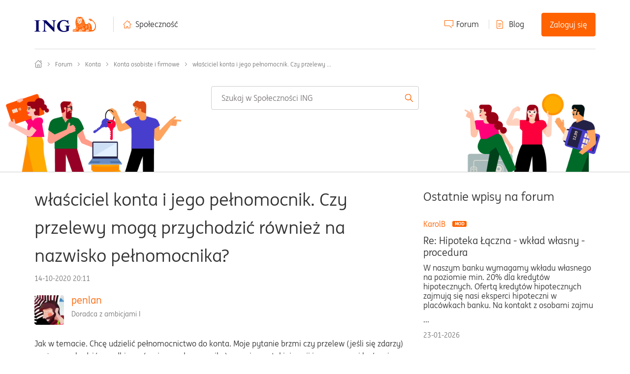

--- FILE ---
content_type: text/html;charset=UTF-8
request_url: https://spolecznosc.ing.pl/-/Konta-osobiste-i-firmowe/w%C5%82a%C5%9Bciciel-konta-i-jego-pe%C5%82nomocnik-Czy-przelewy-mog%C4%85/m-p/27730/highlight/true
body_size: 35941
content:
<!DOCTYPE html><html prefix="og: http://ogp.me/ns#" dir="ltr" lang="pl" class="no-js">
	<head>
	
	<title>
	Rozwiązano: właściciel konta i jego pełnomocnik. Czy przelewy ... - Społeczność ING - 27730
</title>
	
	
	
	
	
	<meta content="Rozwiązano: Jak w temacie. Chcę udzielić pełnomocnictwo do konta. Moje pytanie brzmi czy przelew (jeśli się zdarzy) może przychodzić na odbiorcę - 27730" name="description"/><meta content="width=device-width, initial-scale=1.0, maximum-scale=1.0, user-scalable=no" name="viewport"/><meta content="2022-11-23T13:18:53+01:00" itemprop="dateModified"/><meta content="text/html; charset=UTF-8" http-equiv="Content-Type"/><link href="https://spolecznosc.ing.pl/-/Konta-osobiste-i-firmowe/w%C5%82a%C5%9Bciciel-konta-i-jego-pe%C5%82nomocnik-Czy-przelewy-mog%C4%85/td-p/27730" rel="canonical"/>
	<meta content="https://spolecznosc.ing.pl/-/user/viewprofilepage/user-id/13644" property="article:author"/><meta content="spolecznosc.ingbank.pl" property="og:site_name"/><meta content="article" property="og:type"/><meta content="https://spolecznosc.ing.pl/-/Konta-osobiste-i-firmowe/w%C5%82a%C5%9Bciciel-konta-i-jego-pe%C5%82nomocnik-Czy-przelewy-mog%C4%85/td-p/27730" property="og:url"/><meta content="pełnomocnictwo" property="article:tag"/><meta content="Konta osobiste i firmowe" property="article:section"/><meta content="Jak w temacie. Chcę udzielić pełnomocnictwo do konta. Moje pytanie brzmi czy przelew (jeśli się zdarzy) może przychodzić na odbiorcę (mojego pełnomocnika), czy nie ma takiej opcji i zawsze musi być wpisane imię i nazwisko posiadacza (Czyli mnie).  pozdrawiam" property="og:description"/><meta content="2020-10-14T18:11:20.475Z" property="article:published_time"/><meta content="2022-11-23T13:18:53+01:00" property="article:modified_time"/><meta content="właściciel konta i jego pełnomocnik. Czy przelewy mogą przychodzić również na nazwisko pełnomocnika?" property="og:title"/>
	
	
		<link class="lia-link-navigation hidden live-links" title="temat właściciel konta i jego pełnomocnik. Czy przelewy mogą przychodzić również na nazwisko pełnomocnika? w Konta osobiste i firmowe" type="application/rss+xml" rel="alternate" id="link" href="/yvjhh92749/rss/message?board.id=Konta-osobiste&amp;message.id=2367"></link>
	

	
	
	    
            	<link href="/skins/1986570/c1eec1cdf6b36340768b646540798ea5/community_ing_new.css" rel="stylesheet" type="text/css"/>
            
	

	
	
	
	
	<link href="https://spolecznosc.ing.pl/html/@7130E8999477BB32C1B27A08E99B20DC/assets/slick.css" rel="stylesheet" type="text/css">
<link rel="icon" href="https://spolecznosc.ing.pl/html/@880C00AFC4568225B51CE71F34FD7377/assets/favicon.ico" sizes="16x16" type="image/png">
<meta name="google-site-verification" content="pp2gpYnROE0FEHzlxyQNoFpUUJcncr8B7UHXi2_fPBY" />
<script type="text/javascript" src="https://www.ing.pl/_cookie_policy/150001/cpm.js" async="true"></script>
<!-- Google Tag Manager -->
<noscript><iframe src="//www.googletagmanager.com/ns.html?id=GTM-WK6CBZ"
height="0" width="0" style="display:none;visibility:hidden"></iframe></noscript>
<script>(function(w,d,s,l,i){w[l]=w[l]||[];w[l].push(
{'gtm.start': new Date().getTime(),event:'gtm.js'}
);var f=d.getElementsByTagName(s)[0],
j=d.createElement(s),dl=l!='dataLayer'?'&l='+l:'';j.async=true;j.src=
'//www.googletagmanager.com/gtm.js?id='+i+dl;f.parentNode.insertBefore(j,f);
})(window,document,'script','dataLayer','GTM-WK6CBZ');</script>
<!-- End Google Tag Manager -->

<script type="text/javascript" src="/-/scripts/EF7B13D9B64EB8BBD9C87DD3095E9284/lia-scripts-head-min.js"></script><script language="javascript" type="text/javascript">
<!--
LITHIUM.PrefetchData = {"Components":{},"commonResults":{}};
LITHIUM.DEBUG = false;
LITHIUM.CommunityJsonObject = {
  "Validation" : {
    "image.description" : {
      "min" : 0,
      "max" : 1000,
      "isoneof" : [ ],
      "type" : "string"
    },
    "tkb.toc_maximum_heading_level" : {
      "min" : 1,
      "max" : 6,
      "isoneof" : [ ],
      "type" : "integer"
    },
    "tkb.toc_heading_list_style" : {
      "min" : 0,
      "max" : 50,
      "isoneof" : [
        "disc",
        "circle",
        "square",
        "none"
      ],
      "type" : "string"
    },
    "blog.toc_maximum_heading_level" : {
      "min" : 1,
      "max" : 6,
      "isoneof" : [ ],
      "type" : "integer"
    },
    "tkb.toc_heading_indent" : {
      "min" : 5,
      "max" : 50,
      "isoneof" : [ ],
      "type" : "integer"
    },
    "blog.toc_heading_indent" : {
      "min" : 5,
      "max" : 50,
      "isoneof" : [ ],
      "type" : "integer"
    },
    "blog.toc_heading_list_style" : {
      "min" : 0,
      "max" : 50,
      "isoneof" : [
        "disc",
        "circle",
        "square",
        "none"
      ],
      "type" : "string"
    }
  },
  "User" : {
    "settings" : {
      "imageupload.legal_file_extensions" : "*.jpg;*.JPG;*.jpeg;*.JPEG;*.gif;*.GIF;*.png;*.PNG",
      "config.enable_avatar" : true,
      "integratedprofile.show_klout_score" : true,
      "layout.sort_view_by_last_post_date" : true,
      "layout.friendly_dates_enabled" : false,
      "profileplus.allow.anonymous.scorebox" : false,
      "tkb.message_sort_default" : "topicPublishDate",
      "layout.format_pattern_date" : "dd-MM-yyyy",
      "config.require_search_before_post" : "off",
      "isUserLinked" : false,
      "integratedprofile.cta_add_topics_dismissal_timestamp" : -1,
      "layout.message_body_image_max_size" : 1000,
      "profileplus.everyone" : false,
      "integratedprofile.cta_connect_wide_dismissal_timestamp" : -1,
      "blog.toc_maximum_heading_level" : "",
      "integratedprofile.hide_social_networks" : false,
      "blog.toc_heading_indent" : "",
      "contest.entries_per_page_num" : 20,
      "layout.messages_per_page_linear" : 30,
      "integratedprofile.cta_manage_topics_dismissal_timestamp" : -1,
      "profile.shared_profile_test_group" : false,
      "integratedprofile.cta_personalized_feed_dismissal_timestamp" : -1,
      "integratedprofile.curated_feed_size" : 10,
      "contest.one_kudo_per_contest" : false,
      "integratedprofile.enable_social_networks" : false,
      "integratedprofile.my_interests_dismissal_timestamp" : -1,
      "profile.language" : "pl",
      "layout.friendly_dates_max_age_days" : 31,
      "layout.threading_order" : "thread_descending",
      "blog.toc_heading_list_style" : "disc",
      "useRecService" : false,
      "layout.module_welcome" : "",
      "imageupload.max_uploaded_images_per_upload" : 100,
      "imageupload.max_uploaded_images_per_user" : 3000,
      "integratedprofile.connect_mode" : "",
      "tkb.toc_maximum_heading_level" : "",
      "tkb.toc_heading_list_style" : "disc",
      "sharedprofile.show_hovercard_score" : true,
      "config.search_before_post_scope" : "community",
      "tkb.toc_heading_indent" : "",
      "p13n.cta.recommendations_feed_dismissal_timestamp" : -1,
      "imageupload.max_file_size" : 10000,
      "layout.show_batch_checkboxes" : false,
      "integratedprofile.cta_connect_slim_dismissal_timestamp" : -1
    },
    "isAnonymous" : true,
    "policies" : {
      "image-upload.process-and-remove-exif-metadata" : false
    },
    "registered" : false,
    "emailRef" : "",
    "id" : -1,
    "login" : "Konto&#32;usunięte"
  },
  "Server" : {
    "communityPrefix" : "/yvjhh92749",
    "nodeChangeTimeStamp" : 1769227615918,
    "tapestryPrefix" : "/-",
    "deviceMode" : "DESKTOP",
    "responsiveDeviceMode" : "DESKTOP",
    "membershipChangeTimeStamp" : "0",
    "version" : "25.12",
    "branch" : "25.12-release",
    "showTextKeys" : false
  },
  "Config" : {
    "phase" : "prod",
    "integratedprofile.cta.reprompt.delay" : 2592000000,
    "profileplus.tracking" : {
      "profileplus.tracking.enable" : false,
      "profileplus.tracking.click.enable" : true,
      "profileplus.tracking.impression.enable" : true
    },
    "app.revision" : "2512231126-s6f44f032fc-b18",
    "navigation.manager.community.structure.limit" : "1000"
  },
  "Activity" : {
    "Results" : [ ]
  },
  "NodeContainer" : {
    "viewHref" : "https://spolecznosc.ing.pl/-/Konta/ct-p/Konta",
    "description" : "Szukasz informacji o kontach osobistych i firmowych? Na Forum ING - pytania spotykają odpowiedzi, a ciekawość spotyka informacje. Dołącz do dyskusji>",
    "id" : "Konta",
    "shortTitle" : "Konta",
    "title" : "Konta",
    "nodeType" : "category"
  },
  "Page" : {
    "skins" : [
      "community_ing_new",
      "responsive_peak",
      "bootstrap_base"
    ],
    "authUrls" : {
      "loginUrl" : "https://spolecznosc.ing.pl/-/user/userloginpage?dest_url=https%3A%2F%2Fspolecznosc.ing.pl%2F-%2FKonta-osobiste-i-firmowe%2Fw%25C5%2582a%25C5%259Bciciel-konta-i-jego-pe%25C5%2582nomocnik-Czy-przelewy-mog%25C4%2585%2Fm-p%2F27730%2Fthread-id%2F2367%2Fhighlight%2Ftrue",
      "loginUrlNotRegistered" : "https://spolecznosc.ing.pl/-/user/userloginpage?redirectreason=notregistered&dest_url=https%3A%2F%2Fspolecznosc.ing.pl%2F-%2FKonta-osobiste-i-firmowe%2Fw%25C5%2582a%25C5%259Bciciel-konta-i-jego-pe%25C5%2582nomocnik-Czy-przelewy-mog%25C4%2585%2Fm-p%2F27730%2Fthread-id%2F2367%2Fhighlight%2Ftrue",
      "loginUrlNotRegisteredDestTpl" : "https://spolecznosc.ing.pl/-/user/userloginpage?redirectreason=notregistered&dest_url=%7B%7BdestUrl%7D%7D"
    },
    "name" : "ForumTopicPage",
    "rtl" : false,
    "object" : {
      "viewHref" : "/-/Konta-osobiste-i-firmowe/w%C5%82a%C5%9Bciciel-konta-i-jego-pe%C5%82nomocnik-Czy-przelewy-mog%C4%85/td-p/27730",
      "subject" : "właściciel konta i jego pełnomocnik. Czy przelewy mogą przychodzić również na nazwisko pełnomocnika?",
      "id" : 27730,
      "page" : "ForumTopicPage",
      "type" : "Thread"
    }
  },
  "WebTracking" : {
    "Activities" : { },
    "path" : "Community:Społeczność ING/Category:Forum/Category:Konta/Board:Konta osobiste i firmowe/Message:właściciel konta i jego pełnomocnik. Czy przelewy mogą przychodzić również na nazwisko pełnomocnika?"
  },
  "Feedback" : {
    "targeted" : { }
  },
  "Seo" : {
    "markerEscaping" : {
      "pathElement" : {
        "prefix" : "@",
        "match" : "^[0-9][0-9]$"
      },
      "enabled" : false
    }
  },
  "TopLevelNode" : {
    "viewHref" : "https://spolecznosc.ing.pl/",
    "description" : "Społeczność ING to: 1) forum, gdzie porozmawiasz, uzyskasz pomoc, 2) blog z praktyczną wiedzą oraz 3) regularne spotkania offline z ciekawymi osobami.",
    "id" : "yvjhh92749",
    "shortTitle" : "Społeczność ING",
    "title" : "Społeczność ING",
    "nodeType" : "Community"
  },
  "Community" : {
    "viewHref" : "https://spolecznosc.ing.pl/",
    "integratedprofile.lang_code" : "pl",
    "integratedprofile.country_code" : "US",
    "id" : "yvjhh92749",
    "shortTitle" : "Społeczność ING",
    "title" : "Społeczność ING"
  },
  "CoreNode" : {
    "conversationStyle" : "forum",
    "viewHref" : "https://spolecznosc.ing.pl/-/Konta-osobiste-i-firmowe/bd-p/Konta-osobiste",
    "settings" : { },
    "description" : "",
    "id" : "Konta-osobiste",
    "shortTitle" : "Konta osobiste i firmowe",
    "title" : "Konta osobiste i firmowe",
    "nodeType" : "Board",
    "ancestors" : [
      {
        "viewHref" : "https://spolecznosc.ing.pl/-/Konta/ct-p/Konta",
        "description" : "Szukasz informacji o kontach osobistych i firmowych? Na Forum ING - pytania spotykają odpowiedzi, a ciekawość spotyka informacje. Dołącz do dyskusji>",
        "id" : "Konta",
        "shortTitle" : "Konta",
        "title" : "Konta",
        "nodeType" : "category"
      },
      {
        "viewHref" : "https://spolecznosc.ing.pl/-/Forum/ct-p/Forum",
        "description" : "Forum Społeczności ING -  znajdziesz tu odpowiedzi na wszystkie pytania, porozmawiasz z ekspertami od finansów i podzielisz się swoimi doświadczeniami.",
        "id" : "Forum",
        "shortTitle" : "Forum",
        "title" : "Forum",
        "nodeType" : "category"
      },
      {
        "viewHref" : "https://spolecznosc.ing.pl/",
        "description" : "Społeczność ING to: 1) forum, gdzie porozmawiasz, uzyskasz pomoc, 2) blog z praktyczną wiedzą oraz 3) regularne spotkania offline z ciekawymi osobami.",
        "id" : "yvjhh92749",
        "shortTitle" : "Społeczność ING",
        "title" : "Społeczność ING",
        "nodeType" : "Community"
      }
    ]
  }
};
LITHIUM.Components.RENDER_URL = "/-/util/componentrenderpage/component-id/#{component-id}?render_behavior=raw";
LITHIUM.Components.ORIGINAL_PAGE_NAME = 'forums/ForumTopicPage';
LITHIUM.Components.ORIGINAL_PAGE_ID = 'ForumTopicPage';
LITHIUM.Components.ORIGINAL_PAGE_CONTEXT = '[base64]';
LITHIUM.Css = {
  "BASE_DEFERRED_IMAGE" : "lia-deferred-image",
  "BASE_BUTTON" : "lia-button",
  "BASE_SPOILER_CONTAINER" : "lia-spoiler-container",
  "BASE_TABS_INACTIVE" : "lia-tabs-inactive",
  "BASE_TABS_ACTIVE" : "lia-tabs-active",
  "BASE_AJAX_REMOVE_HIGHLIGHT" : "lia-ajax-remove-highlight",
  "BASE_FEEDBACK_SCROLL_TO" : "lia-feedback-scroll-to",
  "BASE_FORM_FIELD_VALIDATING" : "lia-form-field-validating",
  "BASE_FORM_ERROR_TEXT" : "lia-form-error-text",
  "BASE_FEEDBACK_INLINE_ALERT" : "lia-panel-feedback-inline-alert",
  "BASE_BUTTON_OVERLAY" : "lia-button-overlay",
  "BASE_TABS_STANDARD" : "lia-tabs-standard",
  "BASE_AJAX_INDETERMINATE_LOADER_BAR" : "lia-ajax-indeterminate-loader-bar",
  "BASE_AJAX_SUCCESS_HIGHLIGHT" : "lia-ajax-success-highlight",
  "BASE_CONTENT" : "lia-content",
  "BASE_JS_HIDDEN" : "lia-js-hidden",
  "BASE_AJAX_LOADER_CONTENT_OVERLAY" : "lia-ajax-loader-content-overlay",
  "BASE_FORM_FIELD_SUCCESS" : "lia-form-field-success",
  "BASE_FORM_WARNING_TEXT" : "lia-form-warning-text",
  "BASE_FORM_FIELDSET_CONTENT_WRAPPER" : "lia-form-fieldset-content-wrapper",
  "BASE_AJAX_LOADER_OVERLAY_TYPE" : "lia-ajax-overlay-loader",
  "BASE_FORM_FIELD_ERROR" : "lia-form-field-error",
  "BASE_SPOILER_CONTENT" : "lia-spoiler-content",
  "BASE_FORM_SUBMITTING" : "lia-form-submitting",
  "BASE_EFFECT_HIGHLIGHT_START" : "lia-effect-highlight-start",
  "BASE_FORM_FIELD_ERROR_NO_FOCUS" : "lia-form-field-error-no-focus",
  "BASE_EFFECT_HIGHLIGHT_END" : "lia-effect-highlight-end",
  "BASE_SPOILER_LINK" : "lia-spoiler-link",
  "BASE_DISABLED" : "lia-link-disabled",
  "FACEBOOK_LOGOUT" : "lia-component-users-action-logout",
  "FACEBOOK_SWITCH_USER" : "lia-component-admin-action-switch-user",
  "BASE_FORM_FIELD_WARNING" : "lia-form-field-warning",
  "BASE_AJAX_LOADER_FEEDBACK" : "lia-ajax-loader-feedback",
  "BASE_AJAX_LOADER_OVERLAY" : "lia-ajax-loader-overlay",
  "BASE_LAZY_LOAD" : "lia-lazy-load"
};
(function() { if (!window.LITHIUM_SPOILER_CRITICAL_LOADED) { window.LITHIUM_SPOILER_CRITICAL_LOADED = true; window.LITHIUM_SPOILER_CRITICAL_HANDLER = function(e) { if (!window.LITHIUM_SPOILER_CRITICAL_LOADED) return; if (e.target.classList.contains('lia-spoiler-link')) { var container = e.target.closest('.lia-spoiler-container'); if (container) { var content = container.querySelector('.lia-spoiler-content'); if (content) { if (e.target.classList.contains('open')) { content.style.display = 'none'; e.target.classList.remove('open'); } else { content.style.display = 'block'; e.target.classList.add('open'); } } e.preventDefault(); return false; } } }; document.addEventListener('click', window.LITHIUM_SPOILER_CRITICAL_HANDLER, true); } })();
LITHIUM.noConflict = true;
LITHIUM.useCheckOnline = false;
LITHIUM.RenderedScripts = [
  "ElementMethods.js",
  "PartialRenderProxy.js",
  "Loader.js",
  "jquery.lithium-selector-extensions.js",
  "Events.js",
  "jquery.iframe-shim-1.0.js",
  "jquery.hoverIntent-r6.js",
  "jquery.delayToggle-1.0.js",
  "NoConflict.js",
  "jquery.autocomplete.js",
  "jquery.ui.mouse.js",
  "DataHandler.js",
  "MessageViewDisplay.js",
  "jquery.appear-1.1.1.js",
  "InformationBox.js",
  "jquery.js",
  "jquery.clone-position-1.0.js",
  "Link.js",
  "EarlyEventCapture.js",
  "Sandbox.js",
  "jquery.tmpl-1.1.1.js",
  "json2.js",
  "DeferredImages.js",
  "AjaxSupport.js",
  "Text.js",
  "jquery.effects.core.js",
  "ForceLithiumJQuery.js",
  "jquery.ui.resizable.js",
  "PolyfillsAll.js",
  "MessageBodyDisplay.js",
  "Forms.js",
  "ResizeImages.js",
  "AjaxFeedback.js",
  "ResizeSensor.js",
  "jquery.ui.core.js",
  "Lithium.js",
  "SearchAutoCompleteToggle.js",
  "ElementQueries.js",
  "Tooltip.js",
  "jquery.blockui.js",
  "SpoilerToggle.js",
  "DropDownMenuVisibilityHandler.js",
  "jquery.scrollTo.js",
  "AutoComplete.js",
  "jquery.ajax-cache-response-1.0.js",
  "Throttle.js",
  "Video.js",
  "Globals.js",
  "SearchForm.js",
  "Dialog.js",
  "jquery.json-2.6.0.js",
  "UserListActual.js",
  "jquery.viewport-1.0.js",
  "jquery.ui.widget.js",
  "jquery.css-data-1.0.js",
  "Auth.js",
  "jquery.ui.position.js",
  "jquery.effects.slide.js",
  "jquery.function-utils-1.0.js",
  "jquery.tools.tooltip-1.2.6.js",
  "jquery.ui.draggable.js",
  "HelpIcon.js",
  "LiModernizr.js",
  "jquery.ui.dialog.js",
  "ValueSurveyLauncher.js",
  "DropDownMenu.js",
  "jquery.fileupload.js",
  "Namespace.js",
  "jquery.position-toggle-1.0.js",
  "jquery.iframe-transport.js",
  "Cache.js",
  "ActiveCast3.js",
  "Components.js"
];// -->
</script><script type="text/javascript" src="/-/scripts/D60EB96AE5FF670ED274F16ABB044ABD/lia-scripts-head-min.js"></script></head>
	<body class="lia-board lia-user-status-anonymous ForumTopicPage lia-body" id="lia-body">
	
	
	<div id="6CC-228-6" class="ServiceNodeInfoHeader">
</div>
	
	
	
	

	<div class="lia-page">
		<center>
			
				<script src="https://assets.adobedtm.com/ba9640b3ead8/e2daf498570f/launch-6e6dcb057279-development.min.js" async=""></script>


					
	
	<div class="MinimumWidthContainer">
		<div class="min-width-wrapper">
			<div class="min-width">		
				
						<div class="lia-content">
                            
							
							
							
		
   	<div class="lia-quilt lia-quilt-forum-topic-page lia-quilt-layout-ing-pl-forum-topic-page lia-top-quilt">
	<div class="lia-quilt-row lia-quilt-row-row_1">
		<div class="lia-quilt-column lia-quilt-column-24 lia-quilt-column-single lia-quilt-column-common-header">
			<div class="lia-quilt-column-alley lia-quilt-column-alley-single">
	
		
			<div class="lia-quilt lia-quilt-header lia-quilt-layout-header lia-component-quilt-header">
	<div class="lia-quilt-row lia-quilt-row-user">
		<div class="lia-quilt-column lia-quilt-column-24 lia-quilt-column-single lia-quilt-column-user-navigation">
			<div class="lia-quilt-column-alley lia-quilt-column-alley-single">
	
		
			<div style="display: none">&nbsp;</div>
		
			
<div class="header">
    <div class="header__content">
        <div class="header__logo-wrapper">
            <a class="header__logo" href="http://www.ingbank.pl/" class="logo">
                <img class="header__logo-img" src="https://spolecznosc.ing.pl/html/@8C91E2066A9812395F35E425C74AE811/assets/logo_new.svg" alt="Logo">
            </a>
        </div>
        <div class="header__nav">
            <!-- desktop menu -->
            <div class="header__menu header__menu--desktop">
                <ul class="header__menu-col">
                    <li class="header__menu-item header__menu-item--home"><a href="/">Społeczność</a></li>
                </ul>
                <ul class="header__menu-col">
                    <li class="header__menu-item header__menu-item--forum"><a href="/-/Forum/ct-p/Forum">Forum</a></li>
                    <li class="header__menu-item header__menu-item--blog"><a class="custom-user-navigation-blog" href="/-/Blog/bg-p/Blog">Blog</a></li>
                        <li class="header__menu-item header__menu-item--login js-login"><a class="lia-link-navigation login-link lia-authentication-link lia-component-users-action-login" rel="nofollow" id="loginPageV1_136516126804e" href="https://spolecznosc.ing.pl/-/user/userloginpage?dest_url=https%3A%2F%2Fspolecznosc.ing.pl%2F-%2FKonta-osobiste-i-firmowe%2Fw%25C5%2582a%25C5%259Bciciel-konta-i-jego-pe%25C5%2582nomocnik-Czy-przelewy-mog%25C4%2585%2Fm-p%2F27730%2Fhighlight%2Ftrue">Zaloguj się</a></li>
                </ul>
            </div>

            <!-- mobile menu -->
            <div class="header__menu header__menu--mobile">
                    <div class="header__menu-item header__menu-item--login js-login"><a class="lia-link-navigation login-link lia-authentication-link lia-component-users-action-login" rel="nofollow" id="loginPageV1_13651612a9a97" href="https://spolecznosc.ing.pl/-/user/userloginpage?dest_url=https%3A%2F%2Fspolecznosc.ing.pl%2F-%2FKonta-osobiste-i-firmowe%2Fw%25C5%2582a%25C5%259Bciciel-konta-i-jego-pe%25C5%2582nomocnik-Czy-przelewy-mog%25C4%2585%2Fm-p%2F27730%2Fhighlight%2Ftrue">Zaloguj się</a></div>
                <div class="header__hamburger-menu js-menu-hamburger">
                    <span class="header__menu-icon">
                        <span class="header__icon"></span>
                    </span>

                </div>
            </div>
        </div>
    </div>
    <ul class="header__hamburger-list js-menu-dropdown-hamburger">
        <li class="header__hamburger-item header__hamburger-item--home"><a href="/">Społeczność</a></li>
        <li class="header__hamburger-item header__hamburger-item--forum"><a href="/-/Forum/ct-p/Forum">Forum</a></li>
        <li class="header__hamburger-item header__hamburger-item--blog"><a href="/-/Blog/bg-p/Blog">Blog</a></li>
    </ul>
    <ul class="header__dropdown header__dropdown--mobile js-menu-dropdown">
        <li class="header__triangle"><span class="header__triangle-empty"></span></li>
        <li class="header__dropdown-item header__dropdown-item--profile"></li>
        <li class="header__dropdown-item header__dropdown-item--messages"></li>
        <li class="header__dropdown-item header__dropdown-item--notifications"></li>
        <li class="header__dropdown-item header__dropdown-item--settings"></li>
        <li class="header__dropdown-item header__dropdown-item--logout"></li>
    </ul>
</div>


		
			
		
			
<style>
/* home link: http://www.ingbank.pl */
#lia-body .lia-content .lia-component-common-widget-breadcrumb .ing-home-link {
  position: absolute;
  width: 15px;
  height: 15px;
  margin-left: -40px;
}
</style>

		
	
	
</div>
		</div>
	</div><div class="lia-quilt-row lia-quilt-row-feedback">
		<div class="lia-quilt-column lia-quilt-column-24 lia-quilt-column-single lia-quilt-column-feedback">
			<div class="lia-quilt-column-alley lia-quilt-column-alley-single">
	
		
			
	

	

		
			
        
        
	

	

    
		
	
	
</div>
		</div>
	</div><div class="lia-quilt-row lia-quilt-row-banner">
		<div class="lia-quilt-column lia-quilt-column-24 lia-quilt-column-single lia-quilt-column-banner-content lia-mark-empty">
			
		</div>
	</div><div class="lia-quilt-row lia-quilt-row-search">
		<div class="lia-quilt-column lia-quilt-column-24 lia-quilt-column-single lia-quilt-column-search-bar">
			<div class="lia-quilt-column-alley lia-quilt-column-alley-single">
	
		
			<div id="lia-searchformV3" class="SearchForm lia-search-form-wrapper lia-mode-default lia-component-common-widget-search-form">
	

	
		<div class="lia-inline-ajax-feedback">
			<div class="AjaxFeedback" id="ajaxfeedback"></div>
			
	

	

		</div>

	

	
		<div id="searchautocompletetoggle">	
	
		

	
		<div class="lia-inline-ajax-feedback">
			<div class="AjaxFeedback" id="ajaxfeedback_0"></div>
			
	

	

		</div>

	

	
			
            <form enctype="multipart/form-data" class="lia-form lia-form-inline SearchForm" action="https://spolecznosc.ing.pl/-/forums/forumtopicpage.searchformv3.form.form" method="post" id="form" name="form"><div class="t-invisible"><input value="board-id/Konta-osobiste/message-id/2367/thread-id/2367/highlight/true" name="t:ac" type="hidden"></input><input value="search/contributions/page" name="t:cp" type="hidden"></input><input value="[base64]." name="lia-form-context" type="hidden"></input><input value="ForumTopicPage:board-id/Konta-osobiste/message-id/2367/thread-id/2367/highlight/true:searchformv3.form:" name="liaFormContentKey" type="hidden"></input><input value="sBa7BmeE4XduoLxatHu8FzK0qJA=:H4sIAAAAAAAAALWSwUrDQBCGx0JPRQTRN9DrRtBeLB6KUDyEWgmeZbPZptEkG3cnTbz4KD6B+BI9ePMdfACvnjyYTWKJrWBS62mZf5b//2aYxzdoJyfQU5xKNjGYCFF6doyeCJUxoi4/LjpjIYPpIVGxHXhYPvozT1FJ6ArpEhpRNuEEacQVyrsuYUJy37OJTRUnfTsTKcOBx31nz+IYR/uXs87r7vNHCzZM6OTRwh/SgCNsm9d0Sg2fhq5hZUSh20sjhM0i+LQI/jt3vyn3SArGlbK0j1JZ2OzJORq/P7y0ANIoGYJZEyjIXDKx1LT3D5K6hXuAbBtly8pbOcm6o3RSO7mA85qmeGM3GmFneYSrg3/IK+Y4g0FN31hxWXVcqL/wt7ReXf/aEpoChwK/rWChngNrfTXgXxIK4PrnF0nhxAyrjsvS/NLL1mqXXisq5/8Ea/Bw3/cEAAA=" name="t:formdata" type="hidden"></input></div>
	
	

	

	

	
		<div class="lia-inline-ajax-feedback">
			<div class="AjaxFeedback" id="feedback"></div>
			
	

	

		</div>

	

	

	

	


	
	<input value="I6r2gLOB6Hpn8V-wCd14rXjZ2ZLonAgtYbQwfkuc4WU." name="lia-action-token" type="hidden"></input>
	
	<input value="form" id="form_UIDform" name="form_UID" type="hidden"></input>
	<input value="" id="form_instance_keyform" name="form_instance_key" type="hidden"></input>
	
                

                
                    
                

                <span class="lia-search-input-wrapper">
                    <span class="lia-search-input-field">
                        <span class="lia-button-wrapper lia-button-wrapper-secondary lia-button-wrapper-searchForm-action"><input value="searchForm" name="submitContextX" type="hidden"></input><input class="lia-button lia-button-secondary lia-button-searchForm-action" value="Szukaj" id="submitContext" name="submitContext" type="submit"></input></span>

                        <input aria-label="Wyszukaj" title="Wyszukaj" class="lia-form-type-text lia-autocomplete-input search-input lia-search-input-message" value="" id="messageSearchField_0" name="messageSearchField" type="text"></input>
                        <input aria-label="Wyszukaj" title="Wyszukaj" class="lia-form-type-text lia-autocomplete-input search-input lia-search-input-tkb-article lia-js-hidden" value="" id="messageSearchField_1" name="messageSearchField_0" type="text"></input>
                        

	
		<input ng-non-bindable="" title="Wpisz pozycję lub nazwę użytkownika" class="lia-form-type-text UserSearchField lia-search-input-user search-input lia-js-hidden lia-autocomplete-input" aria-label="Wpisz pozycję lub nazwę użytkownika" value="" id="userSearchField" name="userSearchField" type="text"></input>
	

	


                        <input title="Wprowadź słowo kluczowe" class="lia-form-type-text NoteSearchField lia-search-input-note search-input lia-js-hidden lia-autocomplete-input" aria-label="Wprowadź słowo kluczowe" value="" id="noteSearchField_0" name="noteSearchField" type="text"></input>
						<input title="Wprowadź słowo kluczowe" class="lia-form-type-text ProductSearchField lia-search-input-product search-input lia-js-hidden lia-autocomplete-input" aria-label="Wprowadź słowo kluczowe" value="" id="productSearchField" name="productSearchField" type="text"></input>
                        <input class="lia-as-search-action-id" name="as-search-action-id" type="hidden"></input>
                    </span>
                </span>
                

                <span class="lia-cancel-search">anuluj</span>

                
            
</form>
		
			<div class="search-autocomplete-toggle-link lia-js-hidden">
				<span>
					<a class="lia-link-navigation auto-complete-toggle-on lia-link-ticket-post-action lia-component-search-action-enable-auto-complete" data-lia-action-token="aJCWdK2RhMnTFFvBfqLZYnIusRkiuX3xOAmPB-i3mCU." rel="nofollow" id="enableAutoComplete" href="https://spolecznosc.ing.pl/-/forums/forumtopicpage.enableautocomplete:enableautocomplete?t:ac=board-id/Konta-osobiste/message-id/2367/thread-id/2367/highlight/true&amp;t:cp=action/contributions/searchactions">Włącz sugestie</a>					
					<span class="HelpIcon">
	<a class="lia-link-navigation help-icon lia-tooltip-trigger" role="button" aria-label="Ikona pomocy" id="link_0" href="#"><span class="lia-img-icon-help lia-fa-icon lia-fa-help lia-fa" alt="Autopodpowiadanie umożliwia szybkie zawężenie wyników wyszukiwania poprzez sugerowanie ewentualnych dopasowań podczas pisania." aria-label="Ikona pomocy" role="img" id="display"></span></a><div role="alertdialog" class="lia-content lia-tooltip-pos-bottom-left lia-panel-tooltip-wrapper" id="link_1-tooltip-element"><div class="lia-tooltip-arrow"></div><div class="lia-panel-tooltip"><div class="content">Autopodpowiadanie umożliwia szybkie zawężenie wyników wyszukiwania poprzez sugerowanie ewentualnych dopasowań podczas pisania.</div></div></div>
</span>
				</span>
			</div>
		

	

	

	
	
	
</div>
		
	<div class="spell-check-showing-result">
		Pokazywanie wyników dla <span class="lia-link-navigation show-results-for-link lia-link-disabled" aria-disabled="true" id="showingResult"></span>
		

	</div>
	<div>
		
		<span class="spell-check-search-instead">
			Zamiast tego wyszukaj <a class="lia-link-navigation search-instead-for-link" rel="nofollow" id="searchInstead" href="#"></a>
		</span>

	</div>
	<div class="spell-check-do-you-mean lia-component-search-widget-spellcheck">
		Czy chodzi o <a class="lia-link-navigation do-you-mean-link" rel="nofollow" id="doYouMean" href="#"></a>
	</div>

	

	

	


	
</div>
		
	
	
</div>
		</div>
	</div><div class="lia-quilt-row lia-quilt-row-title">
		<div class="lia-quilt-column lia-quilt-column-24 lia-quilt-column-single lia-quilt-column-page-title">
			<div class="lia-quilt-column-alley lia-quilt-column-alley-single">
	
		
			<div aria-label="breadcrumbs" role="navigation" class="BreadCrumb crumb-line lia-breadcrumb lia-component-common-widget-breadcrumb">
	<ul role="list" id="list" class="lia-list-standard-inline">
	
		
			<li class="lia-breadcrumb-node crumb">
				<a class="lia-link-navigation crumb-community lia-breadcrumb-community lia-breadcrumb-forum" id="link_2" href="/">Społeczność ING</a>
			</li>
			
				<li aria-hidden="true" class="lia-breadcrumb-seperator crumb-community lia-breadcrumb-community lia-breadcrumb-forum">
				  
          		  		<span class="separator">:</span>
          		  
				</li>
			
		
			<li class="lia-breadcrumb-node crumb">
				<a class="lia-link-navigation crumb-category lia-breadcrumb-category lia-breadcrumb-forum" id="link_3" href="/-/Forum/ct-p/Forum">Forum</a>
			</li>
			
				<li aria-hidden="true" class="lia-breadcrumb-seperator crumb-category lia-breadcrumb-category lia-breadcrumb-forum">
				  
          		  		<span class="separator">:</span>
          		  
				</li>
			
		
			<li class="lia-breadcrumb-node crumb">
				<a class="lia-link-navigation crumb-category lia-breadcrumb-category lia-breadcrumb-forum" id="link_4" href="/-/Konta/ct-p/Konta">Konta</a>
			</li>
			
				<li aria-hidden="true" class="lia-breadcrumb-seperator crumb-category lia-breadcrumb-category lia-breadcrumb-forum">
				  
          		  		<span class="separator">:</span>
          		  
				</li>
			
		
			<li class="lia-breadcrumb-node crumb">
				<a class="lia-link-navigation crumb-board lia-breadcrumb-board lia-breadcrumb-forum" id="link_5" href="/-/Konta-osobiste-i-firmowe/bd-p/Konta-osobiste">Konta osobiste i firmowe</a>
			</li>
			
				<li aria-hidden="true" class="lia-breadcrumb-seperator crumb-board lia-breadcrumb-board lia-breadcrumb-forum">
				  
          		  		<span class="separator">:</span>
          		  
				</li>
			
		
			<li class="lia-breadcrumb-node crumb final-crumb">
				<span class="lia-link-navigation child-thread lia-link-disabled" aria-disabled="true" disabled="true" role="link" aria-label="właściciel konta i jego pełnomocnik. Czy przelewy mogą przychodzić również na nazwisko pełnomocnika?" id="link_6">właściciel konta i jego pełnomocnik. Czy przelewy ...</span>
			</li>
			
		
	
</ul>
</div>
		
			<h2 class="PageTitle lia-component-common-widget-page-title"><a class="lia-link-navigation" id="link_7" href="/-/Konta-osobiste-i-firmowe/bd-p/Konta-osobiste">Konta osobiste i firmowe</a></h2>
		
	
	
</div>
		</div>
	</div>
</div>
		
	
	
</div>
		</div>
	</div><div class="lia-quilt-row lia-quilt-row-row_2">
		<div class="lia-quilt-column lia-quilt-column-16 lia-quilt-column-left lia-quilt-column-main-content">
			<div class="lia-quilt-column-alley lia-quilt-column-alley-left">
	
		
			
		
			
			
			<div class="lia-menu-bar lia-menu-bar-top top-block lia-component-menu-bar">
	<div class="lia-decoration-border-menu-bar">
		<div class="lia-decoration-border-menu-bar-top">
			<div> </div>
		</div>
		<div class="lia-decoration-border-menu-bar-content">
			<div>
				
				<div class="lia-menu-bar-buttons">
					
					<span class="lia-button-wrapper lia-button-wrapper-primary"><span class="primary-action message-reply"><a class="lia-button lia-button-primary" rel="nofollow" id="link_8" href="/-/forums/replypage/board-id/Konta-osobiste/message-id/2367"><span>Odpowiedz</span></a></span></span>
					
					<div class="lia-menu-navigation-wrapper lia-js-hidden lia-menu-action" id="actionMenuDropDown">	
	<div class="lia-menu-navigation">
		<div class="dropdown-default-item"><a title="Pokaż menu opcji" class="lia-js-menu-opener default-menu-option lia-js-click-menu lia-link-navigation" aria-expanded="false" role="button" aria-label="Opcje" id="dropDownLink" href="#">Opcje</a>
			<div class="dropdown-positioning">
				<div class="dropdown-positioning-static">
					
	<ul aria-label="Pozycje rozwijanego menu" role="list" id="dropdownmenuitems" class="lia-menu-dropdown-items">
		

	
	
		
			
		
			
		
			
		
			
		
			
		
			
		
			
		
			
		
			
		
			
		
			
		
			
		
			
		
			
		
			
		
			
		
			
		
			
		
			
		
			
		
			
		
			<li role="listitem"><a class="lia-link-navigation rss-thread-link lia-component-rss-action-thread" rel="nofollow noopener noreferrer" id="rssThread" href="/yvjhh92749/rss/message?board.id=Konta-osobiste&amp;message.id=2367">Subskrybuj źródło RSS</a></li>
		
			<li aria-hidden="true"><span class="lia-separator lia-component-common-widget-link-separator">
	<span class="lia-separator-post"></span>
	<span class="lia-separator-pre"></span>
</span></li>
		
			<li role="listitem"><span class="lia-link-navigation mark-thread-unread lia-link-disabled lia-component-forums-action-mark-thread-unread" aria-disabled="true" id="markThreadUnread">Oznacz temat jako nowy</span></li>
		
			<li role="listitem"><span class="lia-link-navigation mark-thread-read lia-link-disabled lia-component-forums-action-mark-thread-read" aria-disabled="true" id="markThreadRead">Oznacz temat jako przeczytany</span></li>
		
			<li aria-hidden="true"><span class="lia-separator lia-component-common-widget-link-separator">
	<span class="lia-separator-post"></span>
	<span class="lia-separator-pre"></span>
</span></li>
		
			
		
			<li role="listitem"><span class="lia-link-navigation addThreadUserFloat lia-link-disabled lia-component-subscriptions-action-add-thread-user-float" aria-disabled="true" id="addThreadUserFloat">Przyklej wątek Wątek u bieżącego użytkownika</span></li>
		
			
		
			<li role="listitem"><span class="lia-link-navigation addThreadUserBookmark lia-link-disabled lia-component-subscriptions-action-add-thread-user-bookmark" aria-disabled="true" id="addThreadUserBookmark">Zakładka</span></li>
		
			
		
			<li role="listitem"><span class="lia-link-navigation addThreadUserEmailSubscription lia-link-disabled lia-component-subscriptions-action-add-thread-user-email" aria-disabled="true" id="addThreadUserEmailSubscription">Subskrybuj</span></li>
		
			<li aria-hidden="true"><span class="lia-separator lia-component-common-widget-link-separator">
	<span class="lia-separator-post"></span>
	<span class="lia-separator-pre"></span>
</span></li>
		
			
		
			
		
			
		
			
		
			<li role="listitem"><a class="lia-link-navigation print-thread lia-component-forums-action-print-thread" rel="nofollow" id="printThread" href="/-/forums/forumtopicprintpage/board-id/Konta-osobiste/message-id/2367/print-single-message/false/page/1">Strona dopasowana do drukarki</a></li>
		
			
		
			
		
			
		
			
		
			
		
	
	


	</ul>

				</div>
			</div>
		</div>
	</div>
</div>
				
				</div>
				
					
						
					<div class="lia-paging-full-wrapper" id="threadnavigator">
	<ul class="lia-paging-full">
		
	
		
			
				<li class="lia-paging-page-previous lia-paging-page-listing lia-component-listing">
					<a class="lia-link-navigation" title="Konta osobiste i firmowe" id="link_9" href="/-/Konta-osobiste-i-firmowe/bd-p/Konta-osobiste/page/6">
						<span class="lia-paging-page-arrow"></span> 
						<span class="lia-paging-page-link">Wszystkie tematy na forum</span>
					</a>
				</li>
			
		
			
				<li class="lia-paging-page-previous lia-component-previous">
					<a class="lia-link-navigation" title="Przelew natychmiastowy nie działa?" id="link_10" href="https://spolecznosc.ing.pl/-/Konta-osobiste-i-firmowe/Przelew-natychmiastowy-nie-dzia%C5%82a/td-p/39726">
						<span class="lia-paging-page-arrow"></span> 
						<span class="lia-paging-page-link">Poprzedni temat</span>
					</a>
				</li>
			
		
			
				<li class="lia-paging-page-next lia-component-next">
					<a class="lia-link-navigation" title="Kwota wolna od zajęcia komorniczego." id="link_11" href="https://spolecznosc.ing.pl/-/Konta-osobiste-i-firmowe/Kwota-wolna-od-zaj%C4%99cia-komorniczego/td-p/39622">
						<span class="lia-paging-page-link">Następny temat</span>
						<span class="lia-paging-page-arrow"></span>
					</a>
				</li>		
			
		
	
	

	</ul>
</div>
				
					
				
				
	    		
				
			
			</div>
		</div>
		<div class="lia-decoration-border-menu-bar-bottom">
			<div> </div>
		</div>
	</div>
</div>
		
			
			
		
		
		
			
			
			
				<div class="lia-component-message-list">
	<div class="linear-message-list message-list">

	    
			
            
                
                    
        <div class="lia-linear-display-message-view" id="lineardisplaymessageviewwrapper">
	
	<div class="first-message">
		
	

	


		
	
			<div data-lia-message-uid="27730" class="lia-message-view message-uid-27730" id="messageview">
				<div class="">
					<div class="lia-js-resize-images lia-component-forums-widget-board-message-view"><div data-message-id="27730">
	<div class="lia-panel-intermission"><!-- container for custom hooks --></div>
	<span id="M2367"> </span>
	
	
	<span id="U27730"> </span>
	
	

	

	

	
		<div class="lia-inline-ajax-feedback">
			<div class="AjaxFeedback" id="ajaxfeedback_1"></div>
			
	

	

		</div>

	

	
		<div class="lia-effect-highlight lia-panel-message-root lia-message-board lia-panel-message lia-js-data-messageUid-27730">
			<div class="lia-panel-message-content">
				
					
		<div class="lia-decoration-border">
			<div class="lia-decoration-border-top"><div> </div></div>
			<div class="lia-decoration-border-content">
				<div>
					
	<div>
		<div class="lia-quilt lia-quilt-forum-message lia-quilt-layout-two-column-main-side">
	<div class="lia-quilt-row lia-quilt-row-header">
		<div class="lia-quilt-column lia-quilt-column-24 lia-quilt-column-single lia-quilt-column-common-header lia-mark-empty">
			
		</div>
	</div><div class="lia-quilt-row lia-quilt-row-main">
		<div class="lia-quilt-column lia-quilt-column-17 lia-quilt-column-left lia-quilt-column-main-content">
			<div class="lia-quilt-column-alley lia-quilt-column-alley-left">
	
		
			
				<p class="lia-message-dates lia-message-post-date lia-component-post-date-last-edited">
					
		<span class="DateTime lia-message-posted-on lia-component-common-widget-date">
    

	
		
		
		<span class="local-date">‎14-10-2020</span>
	
		
		<span class="local-time">20:11</span>
	
	

	
	
	
	
	
	
	
	
	
	
	
	
</span>
	
				</p>
			
		
			
				<div class="lia-message-heading lia-component-message-header">
					<div class="lia-quilt-row lia-quilt-row-standard">
	
						<div class="lia-quilt-column lia-quilt-column-20 lia-quilt-column-left">
	<div class="lia-quilt-column-alley lia-quilt-column-alley-left">
		
							
		<div class="lia-message-subject">
			
			
			<span class="solved"><span class="lia-img-message-type-solved lia-fa-message lia-fa-type lia-fa-solved lia-fa" alt="Zaakceptowane rozwiązanie" aria-label="" role="img" id="display_3"></span></span>
			
			
			
			<h1>właściciel konta i jego pełnomocnik. Czy przelewy mogą przychodzić również na nazwisko pełnomocnika?</h1>
			<span class="lia-message-subject-status">
				
				<div class="MessageReadByModeratorCell lia-moderation-moderated">
  
</div>
			</span>
		</div>
	
						
	</div>
</div>
						<div class="lia-quilt-column lia-quilt-column-04 lia-quilt-column-right">
	<div class="lia-quilt-column-alley lia-quilt-column-alley-right">
		
							
		<div class="lia-message-options">
			<div class="lia-menu-navigation-wrapper lia-js-hidden lia-menu-action message-menu" id="actionMenuDropDown_0">	
	<div class="lia-menu-navigation">
		<div class="dropdown-default-item"><a title="Pokaż menu opcji" class="lia-js-menu-opener default-menu-option lia-js-click-menu lia-link-navigation" aria-expanded="false" role="button" aria-label="Opcje" id="dropDownLink_0" href="#">Opcje</a>
			<div class="dropdown-positioning">
				<div class="dropdown-positioning-static">
					
	<ul aria-label="Pozycje rozwijanego menu" role="list" id="dropdownmenuitems_0" class="lia-menu-dropdown-items">
		

	
	
		
			
		
			
		
			
		
			
		
			
		
			
		
			
		
			
		
			
		
			<li role="listitem"><span class="lia-link-navigation mark-message-unread lia-link-disabled lia-component-forums-action-mark-message-unread" aria-disabled="true" id="markMessageUnread">Oznacz jako nowe</span></li>
		
			
		
			
		
			
		
			<li role="listitem"><span class="lia-link-navigation addMessageUserBookmark lia-link-disabled lia-component-subscriptions-action-add-message-user-bookmark" aria-disabled="true" id="addMessageUserBookmark">Zakładka</span></li>
		
			
		
			<li role="listitem"><span class="lia-link-navigation addMessageUserEmailSubscription lia-link-disabled lia-component-subscriptions-action-add-message-user-email" aria-disabled="true" id="addMessageUserEmailSubscription">Subskrybuj</span></li>
		
			<li aria-hidden="true"><span class="lia-separator lia-component-common-widget-link-separator">
	<span class="lia-separator-post"></span>
	<span class="lia-separator-pre"></span>
</span></li>
		
			<li role="listitem"><a class="lia-link-navigation rss-message-link lia-component-rss-action-message" rel="nofollow noopener noreferrer" id="rssMessage" href="https://spolecznosc.ing.pl/rss/message?board.id=Konta-osobiste&amp;message.id=2367">Subskrybuj źródło RSS</a></li>
		
			<li aria-hidden="true"><span class="lia-separator lia-component-common-widget-link-separator">
	<span class="lia-separator-post"></span>
	<span class="lia-separator-pre"></span>
</span></li>
		
			
		
			
		
			<li role="listitem"><a class="lia-link-navigation highlight-message lia-component-forums-action-highlight-message" id="highlightMessage" href="https://spolecznosc.ing.pl/-/Konta-osobiste-i-firmowe/w%C5%82a%C5%9Bciciel-konta-i-jego-pe%C5%82nomocnik-Czy-przelewy-mog%C4%85/m-p/27730/highlight/true#M2367">Wyróżnij</a></li>
		
			
		
			
		
			<li role="listitem"><a class="lia-link-navigation print-message lia-component-forums-action-print-message" rel="nofollow" id="printMessage" href="/-/forums/forumtopicprintpage/board-id/Konta-osobiste/message-id/2367/print-single-message/true/page/1">Drukuj</a></li>
		
			
		
			
		
			
		
			
		
			
		
			
		
			
		
			
		
			<li aria-hidden="true"><span class="lia-separator lia-component-common-widget-link-separator">
	<span class="lia-separator-post"></span>
	<span class="lia-separator-pre"></span>
</span></li>
		
			<li role="listitem"><a class="lia-link-navigation report-abuse-link lia-component-forums-action-report-abuse" rel="nofollow" id="reportAbuse" href="/-/notifications/notifymoderatorpage/message-uid/27730">Zgłoś nieodpowiednią zawartość</a></li>
		
			
		
			
		
			
		
			
		
	
	


	</ul>

				</div>
			</div>
		</div>
	</div>
</div>
		</div>
	
						
	</div>
</div>
					
</div>
				</div>
			
		
			
				
						
		<div itemprop="text" id="messagebodydisplay_0" class="lia-message-body">
	
		<div class="lia-message-body-content">
			
				
					
					
						<P>Jak w temacie. Chcę udzielić pełnomocnictwo do konta. Moje pytanie brzmi czy przelew (jeśli się zdarzy) może przychodzić na odbiorcę (mojego pełnomocnika), czy nie ma takiej opcji i zawsze musi być wpisane imię i nazwisko posiadacza (Czyli mnie).<BR /><BR />pozdrawiam</P>
					
				
			
			
				
			
			
				<div>
	
			<div class="lia-panel-feedback-banner-safe">
				<p>
					
						
					
					<a class="lia-link-navigation accepted-solution-link" id="link_12" href="https://spolecznosc.ing.pl/-/Konta-osobiste-i-firmowe/w%C5%82a%C5%9Bciciel-konta-i-jego-pe%C5%82nomocnik-Czy-przelewy-mog%C4%85/m-p/27739#M2368">Idź do rozwiązania</a>
				</p>
			</div>
		
</div>
			
			
			
			
			
			
		</div>
		
		
	

	
	
</div>

		
		
			<div class="lia-rating-metoo lia-component-body">
				
			</div>
		
		
		
	
	
					
			
		
			
				
			
		
			
				
		
	
			
		
			
				
		<div class="lia-message-labels lia-component-labels">
			
		</div>
	
			
		
			
				
		<div class="lia-message-tags lia-component-tags">
			
				<div class="MessageTags">
	
	

	

	<div class="all-user-tags">
		<label aria-level="5" role="heading">
			
				
			
		</label>
		<div id="taglist" class="TagList">

	

	<ul role="list" id="list_0" class="lia-list-standard-inline" aria-label="Tagi">
	<li class="tag-556 lia-tag-list-item"><a class="lia-link-navigation lia-tag tag tag-556 lia-js-data-tagUid-556" rel="tag" id="link_13" href="/-/tag/pe%C5%82nomocnictwo/tg-p/board-id/Konta-osobiste">pełnomocnictwo</a><div class="tag-list-js-confirmation hidden"></div></li>
</ul>

	
		<div class="lia-inline-ajax-feedback">
			<div class="AjaxFeedback" id="ajaxFeedback"></div>
			
	

	

		</div>

	

	

<div class="lia-view-all"><a class="lia-link-navigation view-all-link" aria-label="Wyświetl wszystkie (1)" rel="tag" id="link_14" href="/-/forums/tagdetailpage/tag-cloud-grouping/tag/tag-cloud-style/frequent/message-scope/single/board-id/Konta-osobiste/message-id/2367/user-scope/all/tag-scope/all/timerange/all/tag-visibility-scope/all">Wyświetl wszystkie (1)</a></div></div>
	</div>
	
</div>
				
				
			
		</div>
	
			
		
			
				
		
	
			
		
			
				
		
	
			
		
			
				
		<div class="lia-message-actions lia-component-actions">
			<div class="lia-button-group">
	
				
		
		<span class="lia-button-wrapper lia-button-wrapper-secondary"><a class="lia-button lia-button-secondary reply-action-link lia-action-reply" rel="nofollow" id="link_15" href="/-/forums/replypage/board-id/Konta-osobiste/message-id/2367">Odpowiedz</a></span>
	
				
		
	
				
		<div class="lia-message-kudos">
			<div data-lia-kudos-id="27730" id="kudosButtonV2" class="KudosButton lia-button-image-kudos-wrapper lia-component-kudos-widget-button-version-2 lia-component-kudos-widget-button-horizontal lia-component-kudos-widget-button">
	
			<div class="lia-button-image-kudos lia-button-image-kudos-horizontal lia-button-image-kudos-enabled lia-button-image-kudos-not-kudoed lia-button">
				
		
			
		
			
				<div class="lia-button-image-kudos-count">
					<span class="lia-link-navigation kudos-count-link lia-link-disabled" aria-disabled="true" title="The total number of lajki this post has received." id="link_16">
						<span itemprop="upvoteCount" id="messageKudosCount_13651658a2e17" class="MessageKudosCount lia-component-kudos-widget-message-kudos-count">
	
			0
		
</span><span class="lia-button-image-kudos-label lia-component-kudos-widget-kudos-count-label">
	Lajków
</span>
					</span>
				</div>
			
			
		

	
		
    	
		<div class="lia-button-image-kudos-give">
			<a onclick="return LITHIUM.EarlyEventCapture(this, 'click', true)" class="lia-link-navigation kudos-link lia-link-ticket-post-action" role="button" data-lia-kudos-entity-uid="27730" aria-label="Kliknij tutaj, aby przyznać Lajk temu postowi." title="Kliknij tutaj, aby przyznać Lajk temu postowi." data-lia-action-token="aREc_bIqHcrJmCf1m5sHxeOZp2BUgrDgaKJCIgySZhI." rel="nofollow" id="kudoEntity" href="https://spolecznosc.ing.pl/-/forums/forumtopicpage.kudosbuttonv2.kudoentity:kudoentity/kudosable-gid/27730?t:ac=board-id/Konta-osobiste/message-id/2367/thread-id/2367/highlight/true&amp;t:cp=kudos/contributions/tapletcontributionspage">
				
					
				
				
			</a>
		</div>
	
    
			</div>
		

	

	

	

    

	

	
</div>
		</div>
	
				
			
</div>
		</div>
	
			
		
			
				
		<div class="lia-message-options lia-component-menu">
			<div class="lia-menu-navigation-wrapper lia-js-hidden lia-menu-action message-menu" id="actionMenuDropDown_1">	
	<div class="lia-menu-navigation">
		<div class="dropdown-default-item"><a title="Pokaż menu opcji" class="lia-js-menu-opener default-menu-option lia-js-click-menu lia-link-navigation" aria-expanded="false" role="button" aria-label="Opcje" id="dropDownLink_1" href="#">Opcje</a>
			<div class="dropdown-positioning">
				<div class="dropdown-positioning-static">
					
	<ul aria-label="Pozycje rozwijanego menu" role="list" id="dropdownmenuitems_1" class="lia-menu-dropdown-items">
		

	
	
		
			
		
			
		
			
		
			
		
			
		
			
		
			
		
			
		
			
		
			<li role="listitem"><span class="lia-link-navigation mark-message-unread lia-link-disabled lia-component-forums-action-mark-message-unread" aria-disabled="true" id="markMessageUnread_0">Oznacz jako nowe</span></li>
		
			
		
			
		
			
		
			<li role="listitem"><span class="lia-link-navigation addMessageUserBookmark lia-link-disabled lia-component-subscriptions-action-add-message-user-bookmark" aria-disabled="true" id="addMessageUserBookmark_0">Zakładka</span></li>
		
			
		
			<li role="listitem"><span class="lia-link-navigation addMessageUserEmailSubscription lia-link-disabled lia-component-subscriptions-action-add-message-user-email" aria-disabled="true" id="addMessageUserEmailSubscription_0">Subskrybuj</span></li>
		
			<li aria-hidden="true"><span class="lia-separator lia-component-common-widget-link-separator">
	<span class="lia-separator-post"></span>
	<span class="lia-separator-pre"></span>
</span></li>
		
			<li role="listitem"><a class="lia-link-navigation rss-message-link lia-component-rss-action-message" rel="nofollow noopener noreferrer" id="rssMessage_0" href="https://spolecznosc.ing.pl/rss/message?board.id=Konta-osobiste&amp;message.id=2367">Subskrybuj źródło RSS</a></li>
		
			<li aria-hidden="true"><span class="lia-separator lia-component-common-widget-link-separator">
	<span class="lia-separator-post"></span>
	<span class="lia-separator-pre"></span>
</span></li>
		
			
		
			
		
			<li role="listitem"><a class="lia-link-navigation highlight-message lia-component-forums-action-highlight-message" id="highlightMessage_0" href="https://spolecznosc.ing.pl/-/Konta-osobiste-i-firmowe/w%C5%82a%C5%9Bciciel-konta-i-jego-pe%C5%82nomocnik-Czy-przelewy-mog%C4%85/m-p/27730/highlight/true#M2367">Wyróżnij</a></li>
		
			
		
			
		
			<li role="listitem"><a class="lia-link-navigation print-message lia-component-forums-action-print-message" rel="nofollow" id="printMessage_0" href="/-/forums/forumtopicprintpage/board-id/Konta-osobiste/message-id/2367/print-single-message/true/page/1">Drukuj</a></li>
		
			
		
			
		
			
		
			
		
			
		
			
		
			
		
			
		
			<li aria-hidden="true"><span class="lia-separator lia-component-common-widget-link-separator">
	<span class="lia-separator-post"></span>
	<span class="lia-separator-pre"></span>
</span></li>
		
			<li role="listitem"><a class="lia-link-navigation report-abuse-link lia-component-forums-action-report-abuse" rel="nofollow" id="reportAbuse_0" href="/-/notifications/notifymoderatorpage/message-uid/27730">Zgłoś nieodpowiednią zawartość</a></li>
		
			
		
			
		
			
		
			
		
	
	


	</ul>

				</div>
			</div>
		</div>
	</div>
</div>
		</div>
	
			
		
			
				
		<div class="lia-message-actions-secondary lia-component-secondary-actions">
			<div class="lia-button-group">
	
				
		
	
				
		
	
			
</div>
		</div>
	
			
		
			
				
		
	
			
		
	
	
</div>
		</div><div class="lia-quilt-column lia-quilt-column-07 lia-quilt-column-right lia-quilt-column-side-content">
			<div class="lia-quilt-column-alley lia-quilt-column-alley-right">
	
		
			
<div class="author-details">




    <img class="author-details__avatar" src="https://spolecznosc.ing.pl/-/image/serverpage/avatar-name/av18/avatar-theme/candy/avatar-collection/Community_ING_Avatars/avatar-display-size/profile?xdesc=1.0" alt="penlan" />
<div class="author-details__username">
        <a href="https://spolecznosc.ing.pl/-/user/viewprofilepage/user-id/13644">penlan</a>
</div>
<div class="author-details__user-ranking">
    Doradca z ambicjami I
</div>

<div class="author-details__info">
            <img class="author-details__image" src="https://spolecznosc.ing.pl/html/@18A421377B31B2C9524373E4CB865A1D/rank_icons/ranking_7stars_xs7.png" alt="Doradca z ambicjami I icon" />
        <div class="author-details__total-posts">1</div>
        <div class="author-details__total-kudos">0</div>
</div>
    <div class="author-details__registered">
        14-10-2020
    </div>
</div>




		
			
				
		<div class="lia-message-statistics lia-component-position-in-thread">
			<span class="MessagesPositionInThread">
	Wiadomość <a href="/-/Konta-osobiste-i-firmowe/w%C5%82a%C5%9Bciciel-konta-i-jego-pe%C5%82nomocnik-Czy-przelewy-mog%C4%85/m-p/27730#M2367" aria-label="Wiadomość 1 z 4">1</a> z 4
</span>
			<span>(7 151 wyświetleń)</span>
		</div>
	
			
		
			
				
		<div class="lia-message-author-ipaddress lia-component-user-ip-address"></div>
	
			
		
	
	
</div>
		</div>
	</div><div class="lia-quilt-row lia-quilt-row-footer">
		<div class="lia-quilt-column lia-quilt-column-24 lia-quilt-column-single lia-quilt-column-common-footer lia-mark-empty">
			
		</div>
	</div>
</div>
	</div>

	

	

	

	

	

	

	

	

	

	

	

	

	

	

	

	

	

	

	

	

	

	

	

	

	

	

	

	

	

	

	

	

	

	

	

	

	

	

	

	

	

	

	

	

	

	

	

				</div>
			</div>
			<div class="lia-decoration-border-bottom"><div> </div></div>
		</div>
	
				
				
			</div>
		</div>
	

	

	



	

	
</div></div>
				</div>
				
		
    
            <div class="lia-progress lia-js-hidden" id="progressBar">
                <div class="lia-progress-indeterminate"></div>
            </div>
        

	
			</div>
		

	

	</div>
</div>
	
                

                
				
					
						
					
				
            
                
                    
        <div class="lia-linear-display-message-view" id="lineardisplaymessageviewwrapper_0">
	
	<div class="">
		
	

	


		
	
			<div data-lia-message-uid="27739" class="lia-message-view message-uid-27739" id="messageview_0">
				<div class="">
					<div class="lia-js-resize-images lia-component-forums-widget-board-message-view"><div data-message-id="27739">
	<div class="lia-panel-intermission"><!-- container for custom hooks --></div>
	<span id="M2368"> </span>
	
	
	<span id="U27739"> </span>
	
	

	

	

	
		<div class="lia-inline-ajax-feedback">
			<div class="AjaxFeedback" id="ajaxfeedback_2"></div>
			
	

	

		</div>

	

	
		<div class="accepted-solution lia-message-board lia-panel-message lia-js-data-messageUid-27739">
			<div class="lia-panel-message-content">
				
					
		<div class="lia-decoration-border">
			<div aria-label="Zaakceptowane rozwiązanie" class="lia-decoration-border-top"><div> </div></div>
			<div class="lia-decoration-border-content">
				<div>
					
	<div>
		<div class="lia-quilt lia-quilt-forum-message lia-quilt-layout-two-column-main-side">
	<div class="lia-quilt-row lia-quilt-row-header">
		<div class="lia-quilt-column lia-quilt-column-24 lia-quilt-column-single lia-quilt-column-common-header lia-mark-empty">
			
		</div>
	</div><div class="lia-quilt-row lia-quilt-row-main">
		<div class="lia-quilt-column lia-quilt-column-17 lia-quilt-column-left lia-quilt-column-main-content">
			<div class="lia-quilt-column-alley lia-quilt-column-alley-left">
	
		
			
				<p class="lia-message-dates lia-message-post-date lia-component-post-date-last-edited">
					
		<span class="DateTime lia-message-posted-on lia-component-common-widget-date">
    

	
		
		
		<span class="local-date">‎15-10-2020</span>
	
		
		<span class="local-time">20:20</span>
	
	

	
	
	
	
	
	
	
	
	
	
	
	
</span>
	
				</p>
			
		
			
				<div class="lia-message-heading lia-component-message-header">
					<div class="lia-quilt-row lia-quilt-row-standard">
	
						<div class="lia-quilt-column lia-quilt-column-20 lia-quilt-column-left">
	<div class="lia-quilt-column-alley lia-quilt-column-alley-left">
		
							
		<div class="lia-message-subject">
			
			<span class="solution"><span class="lia-img-message-type-solution lia-fa-message lia-fa-type lia-fa-solution lia-fa" title="Rozwiązanie!" aria-label="Rozwiązanie!" role="img" id="display_2"></span></span>
			
			
			
			
			<h2>Re: właściciel konta i jego pełnomocnik. Czy przelewy mogą przychodzić również na nazwisko pełnom...</h2>
			<span class="lia-message-subject-status">
				
				<div class="MessageReadByModeratorCell lia-moderation-moderated">
  
</div>
			</span>
		</div>
	
						
	</div>
</div>
						<div class="lia-quilt-column lia-quilt-column-04 lia-quilt-column-right">
	<div class="lia-quilt-column-alley lia-quilt-column-alley-right">
		
							
		<div class="lia-message-options">
			<div class="lia-menu-navigation-wrapper lia-js-hidden lia-menu-action message-menu" id="actionMenuDropDown_2">	
	<div class="lia-menu-navigation">
		<div class="dropdown-default-item"><a title="Pokaż menu opcji" class="lia-js-menu-opener default-menu-option lia-js-click-menu lia-link-navigation" aria-expanded="false" role="button" aria-label="Opcje" id="dropDownLink_2" href="#">Opcje</a>
			<div class="dropdown-positioning">
				<div class="dropdown-positioning-static">
					
	<ul aria-label="Pozycje rozwijanego menu" role="list" id="dropdownmenuitems_2" class="lia-menu-dropdown-items">
		

	
	
		
			
		
			
		
			
		
			
		
			
		
			
		
			
		
			
		
			
		
			<li role="listitem"><span class="lia-link-navigation mark-message-unread lia-link-disabled lia-component-forums-action-mark-message-unread" aria-disabled="true" id="markMessageUnread_1">Oznacz jako nowe</span></li>
		
			
		
			
		
			
		
			<li role="listitem"><span class="lia-link-navigation addMessageUserBookmark lia-link-disabled lia-component-subscriptions-action-add-message-user-bookmark" aria-disabled="true" id="addMessageUserBookmark_1">Zakładka</span></li>
		
			
		
			<li role="listitem"><span class="lia-link-navigation addMessageUserEmailSubscription lia-link-disabled lia-component-subscriptions-action-add-message-user-email" aria-disabled="true" id="addMessageUserEmailSubscription_1">Subskrybuj</span></li>
		
			<li aria-hidden="true"><span class="lia-separator lia-component-common-widget-link-separator">
	<span class="lia-separator-post"></span>
	<span class="lia-separator-pre"></span>
</span></li>
		
			<li role="listitem"><a class="lia-link-navigation rss-message-link lia-component-rss-action-message" rel="nofollow noopener noreferrer" id="rssMessage_1" href="https://spolecznosc.ing.pl/rss/message?board.id=Konta-osobiste&amp;message.id=2368">Subskrybuj źródło RSS</a></li>
		
			<li aria-hidden="true"><span class="lia-separator lia-component-common-widget-link-separator">
	<span class="lia-separator-post"></span>
	<span class="lia-separator-pre"></span>
</span></li>
		
			
		
			
		
			<li role="listitem"><a class="lia-link-navigation highlight-message lia-component-forums-action-highlight-message" id="highlightMessage_1" href="https://spolecznosc.ing.pl/-/Konta-osobiste-i-firmowe/w%C5%82a%C5%9Bciciel-konta-i-jego-pe%C5%82nomocnik-Czy-przelewy-mog%C4%85/m-p/27739/highlight/true#M2368">Wyróżnij</a></li>
		
			
		
			
		
			<li role="listitem"><a class="lia-link-navigation print-message lia-component-forums-action-print-message" rel="nofollow" id="printMessage_1" href="/-/forums/forumtopicprintpage/board-id/Konta-osobiste/message-id/2368/print-single-message/true/page/1">Drukuj</a></li>
		
			
		
			
		
			
		
			
		
			
		
			
		
			
		
			
		
			<li aria-hidden="true"><span class="lia-separator lia-component-common-widget-link-separator">
	<span class="lia-separator-post"></span>
	<span class="lia-separator-pre"></span>
</span></li>
		
			<li role="listitem"><a class="lia-link-navigation report-abuse-link lia-component-forums-action-report-abuse" rel="nofollow" id="reportAbuse_1" href="/-/notifications/notifymoderatorpage/message-uid/27739">Zgłoś nieodpowiednią zawartość</a></li>
		
			
		
			
		
			
		
			
		
	
	


	</ul>

				</div>
			</div>
		</div>
	</div>
</div>
		</div>
	
						
	</div>
</div>
					
</div>
				</div>
			
		
			
				
					<div class="lia-component-body" itemprop="acceptedAnswer" itemtype="http://schema.org/Answer" itemscope="">
						
		<div itemprop="text" id="messagebodydisplay_0_0" class="lia-message-body">
	
		<div class="lia-message-body-content">
			
				
					
					
						<P><a href="/-/user/viewprofilepage/user-id/13644">@penlan</a> Przelew na konto może przychodzić na dane pełnomocnika konta. W Polsce przelewy księgowane są głównie po numerze konta. Jeśli numer będzie prawidłowy, to przelew przyjdzie na konto.</P>
					
				
			
			
				<div style="width:100%; max-height:48px; overflow:hidden;" class="UserSignature lia-message-signature">
	<BR /><BR />-----------------<BR />Moja odpowiedź Ci pomogła? Zaakceptuj ją jako rozwiązanie. <BR />Jeśli chcesz szybciej uzyskać odpowiedź, zachęcamy Cię do kontaktu na czacie w Moim ING lub skorzystania z Wirtualnego Asystenta.
</div>
			
			
				
			
			
			
			
			
			
		</div>
		
		
	

	
	
</div>

		
		
		
			<div class="lia-rating-metoo">
				
			</div>
		
		
	
	
					</div>
					
				
			
		
			
				
			
		
			
				
		
	
			
		
			
				
		<div class="lia-message-labels lia-component-labels">
			
		</div>
	
			
		
			
				
		<div class="lia-message-tags lia-component-tags">
			
				
				
				
			
		</div>
	
			
		
			
				
		
	
			
		
			
				
		
	
			
		
			
				
		<div class="lia-message-actions lia-component-actions">
			<div class="lia-button-group">
	
				
		
		<span class="lia-button-wrapper lia-button-wrapper-secondary"><a class="lia-button lia-button-secondary reply-action-link lia-action-reply" rel="nofollow" id="link_17" href="/-/forums/replypage/board-id/Konta-osobiste/message-id/2368">Odpowiedz</a></span>
	
				
		
	
				
		<div class="lia-message-kudos">
			<div data-lia-kudos-id="27739" id="kudosButtonV2_0" class="KudosButton lia-button-image-kudos-wrapper lia-component-kudos-widget-button-version-2 lia-component-kudos-widget-button-horizontal lia-component-kudos-widget-button">
	
			<div class="lia-button-image-kudos lia-button-image-kudos-horizontal lia-button-image-kudos-enabled lia-button-image-kudos-not-kudoed lia-button-image-kudos-has-kudoes lia-button-image-kudos-has-kudos lia-button">
				
		
			
		
			
				<div class="lia-button-image-kudos-count">
					<a class="lia-link-navigation kudos-count-link" title="Click here to see who gave lajki to this post." id="link_18" href="/-/kudos/messagepage/board-id/Konta-osobiste/message-id/2368/tab/all-users">
						<span itemprop="upvoteCount" id="messageKudosCount_13651685f6e4e" class="MessageKudosCount lia-component-kudos-widget-message-kudos-count">
	
			1
		
</span><span class="lia-button-image-kudos-label lia-component-kudos-widget-kudos-count-label">
	Lajk
</span>
					</a>
				</div>
			
			
		

	
		
    	
		<div class="lia-button-image-kudos-give">
			<a onclick="return LITHIUM.EarlyEventCapture(this, 'click', true)" class="lia-link-navigation kudos-link lia-link-ticket-post-action" role="button" data-lia-kudos-entity-uid="27739" aria-label="Kliknij tutaj, aby przyznać Lajk temu postowi." title="Kliknij tutaj, aby przyznać Lajk temu postowi." data-lia-action-token="ayosnPgCE1vGbjKEmuWFmvBhM3kW5bXVi_O6CCnPyLc." rel="nofollow" id="kudoEntity_0" href="https://spolecznosc.ing.pl/-/forums/forumtopicpage.kudosbuttonv2.kudoentity:kudoentity/kudosable-gid/27739?t:ac=board-id/Konta-osobiste/message-id/2367/thread-id/2367/highlight/true&amp;t:cp=kudos/contributions/tapletcontributionspage">
				
					
				
				
			</a>
		</div>
	
    
			</div>
		

	

	

	

    

	

	
</div>
		</div>
	
				
			
</div>
		</div>
	
			
		
			
				
		<div class="lia-message-options lia-component-menu">
			<div class="lia-menu-navigation-wrapper lia-js-hidden lia-menu-action message-menu" id="actionMenuDropDown_3">	
	<div class="lia-menu-navigation">
		<div class="dropdown-default-item"><a title="Pokaż menu opcji" class="lia-js-menu-opener default-menu-option lia-js-click-menu lia-link-navigation" aria-expanded="false" role="button" aria-label="Opcje" id="dropDownLink_3" href="#">Opcje</a>
			<div class="dropdown-positioning">
				<div class="dropdown-positioning-static">
					
	<ul aria-label="Pozycje rozwijanego menu" role="list" id="dropdownmenuitems_3" class="lia-menu-dropdown-items">
		

	
	
		
			
		
			
		
			
		
			
		
			
		
			
		
			
		
			
		
			
		
			<li role="listitem"><span class="lia-link-navigation mark-message-unread lia-link-disabled lia-component-forums-action-mark-message-unread" aria-disabled="true" id="markMessageUnread_2">Oznacz jako nowe</span></li>
		
			
		
			
		
			
		
			<li role="listitem"><span class="lia-link-navigation addMessageUserBookmark lia-link-disabled lia-component-subscriptions-action-add-message-user-bookmark" aria-disabled="true" id="addMessageUserBookmark_2">Zakładka</span></li>
		
			
		
			<li role="listitem"><span class="lia-link-navigation addMessageUserEmailSubscription lia-link-disabled lia-component-subscriptions-action-add-message-user-email" aria-disabled="true" id="addMessageUserEmailSubscription_2">Subskrybuj</span></li>
		
			<li aria-hidden="true"><span class="lia-separator lia-component-common-widget-link-separator">
	<span class="lia-separator-post"></span>
	<span class="lia-separator-pre"></span>
</span></li>
		
			<li role="listitem"><a class="lia-link-navigation rss-message-link lia-component-rss-action-message" rel="nofollow noopener noreferrer" id="rssMessage_2" href="https://spolecznosc.ing.pl/rss/message?board.id=Konta-osobiste&amp;message.id=2368">Subskrybuj źródło RSS</a></li>
		
			<li aria-hidden="true"><span class="lia-separator lia-component-common-widget-link-separator">
	<span class="lia-separator-post"></span>
	<span class="lia-separator-pre"></span>
</span></li>
		
			
		
			
		
			<li role="listitem"><a class="lia-link-navigation highlight-message lia-component-forums-action-highlight-message" id="highlightMessage_2" href="https://spolecznosc.ing.pl/-/Konta-osobiste-i-firmowe/w%C5%82a%C5%9Bciciel-konta-i-jego-pe%C5%82nomocnik-Czy-przelewy-mog%C4%85/m-p/27739/highlight/true#M2368">Wyróżnij</a></li>
		
			
		
			
		
			<li role="listitem"><a class="lia-link-navigation print-message lia-component-forums-action-print-message" rel="nofollow" id="printMessage_2" href="/-/forums/forumtopicprintpage/board-id/Konta-osobiste/message-id/2368/print-single-message/true/page/1">Drukuj</a></li>
		
			
		
			
		
			
		
			
		
			
		
			
		
			
		
			
		
			<li aria-hidden="true"><span class="lia-separator lia-component-common-widget-link-separator">
	<span class="lia-separator-post"></span>
	<span class="lia-separator-pre"></span>
</span></li>
		
			<li role="listitem"><a class="lia-link-navigation report-abuse-link lia-component-forums-action-report-abuse" rel="nofollow" id="reportAbuse_2" href="/-/notifications/notifymoderatorpage/message-uid/27739">Zgłoś nieodpowiednią zawartość</a></li>
		
			
		
			
		
			
		
			
		
	
	


	</ul>

				</div>
			</div>
		</div>
	</div>
</div>
		</div>
	
			
		
			
				
		<div class="lia-message-actions-secondary lia-component-secondary-actions">
			<div class="lia-button-group">
	
				
		
	
				
		
	
			
</div>
		</div>
	
			
		
			
				
		
	
			
		
	
	
</div>
		</div><div class="lia-quilt-column lia-quilt-column-07 lia-quilt-column-right lia-quilt-column-side-content">
			<div class="lia-quilt-column-alley lia-quilt-column-alley-right">
	
		
			
<div class="author-details">




    <img class="author-details__avatar" src="https://spolecznosc.ing.pl/-/image/serverpage/avatar-name/av26/avatar-theme/candy/avatar-collection/Community_ING_Avatars/avatar-display-size/profile?xdesc=1.0" alt="MateuszF" />
<div class="author-details__username">
        <a href="https://spolecznosc.ing.pl/-/user/viewprofilepage/user-id/4936">MateuszF</a>
</div>
<div class="author-details__user-ranking">
    Moderator
</div>

<div class="author-details__info">
            <img class="author-details__image" src="https://spolecznosc.ing.pl/html/@23F3D9277EA90673FF3261DBC924B46C/rank_icons/MOD.png" alt="Moderator icon" />
        <div class="author-details__total-posts">651</div>
        <div class="author-details__total-kudos">133</div>
</div>
    <div class="author-details__registered">
        12-04-2017
    </div>
</div>




		
			
				
		<div class="lia-message-statistics lia-component-position-in-thread">
			<span class="MessagesPositionInThread">
	Wiadomość <a href="/-/Konta-osobiste-i-firmowe/w%C5%82a%C5%9Bciciel-konta-i-jego-pe%C5%82nomocnik-Czy-przelewy-mog%C4%85/m-p/27739#M2368" aria-label="Wiadomość 2 z 4">2</a> z 4
</span>
			<span>(7 071 wyświetleń)</span>
		</div>
	
			
		
			
				
		<div class="lia-message-author-ipaddress lia-component-user-ip-address"></div>
	
			
		
	
	
</div>
		</div>
	</div><div class="lia-quilt-row lia-quilt-row-footer">
		<div class="lia-quilt-column lia-quilt-column-24 lia-quilt-column-single lia-quilt-column-common-footer lia-mark-empty">
			
		</div>
	</div>
</div>
	</div>

	

	

	

	

	

	

	

	

	

	

	

	

	

	

	

	

	

	

	

	

	

	

	

	

	

	

	

	

	

	

	

	

	

	

	

	

	

	

	

	

	

	

	

	

	

	

	

				</div>
			</div>
			<div class="lia-decoration-border-bottom"><div> </div></div>
		</div>
	
				
				
			</div>
		</div>
	

	

	



	

	
</div></div>
				</div>
				
		
    
            <div class="lia-progress lia-js-hidden" id="progressBar_0">
                <div class="lia-progress-indeterminate"></div>
            </div>
        

	
			</div>
		

	

	</div>
</div>
	
                

                
				
					
				
            
                
                    
        <div class="lia-linear-display-message-view" id="lineardisplaymessageviewwrapper_1">
	
	<div class="">
		
	

	


		
	
			<div data-lia-message-uid="39624" class="lia-message-view message-uid-39624" id="messageview_1">
				<div class="">
					<div class="lia-js-resize-images lia-component-forums-widget-board-message-view"><div data-message-id="39624">
	<div class="lia-panel-intermission"><!-- container for custom hooks --></div>
	<span id="M3151"> </span>
	
	
	<span id="U39624"> </span>
	
	

	

	

	
		<div class="lia-inline-ajax-feedback">
			<div class="AjaxFeedback" id="ajaxfeedback_3"></div>
			
	

	

		</div>

	

	
		<div class="lia-message-board lia-panel-message lia-js-data-messageUid-39624">
			<div class="lia-panel-message-content">
				
					
		<div class="lia-decoration-border">
			<div class="lia-decoration-border-top"><div> </div></div>
			<div class="lia-decoration-border-content">
				<div>
					
	<div>
		<div class="lia-quilt lia-quilt-forum-message lia-quilt-layout-two-column-main-side">
	<div class="lia-quilt-row lia-quilt-row-header">
		<div class="lia-quilt-column lia-quilt-column-24 lia-quilt-column-single lia-quilt-column-common-header lia-mark-empty">
			
		</div>
	</div><div class="lia-quilt-row lia-quilt-row-main">
		<div class="lia-quilt-column lia-quilt-column-17 lia-quilt-column-left lia-quilt-column-main-content">
			<div class="lia-quilt-column-alley lia-quilt-column-alley-left">
	
		
			
				<p class="lia-message-dates lia-message-post-date lia-component-post-date-last-edited">
					
		<span class="DateTime lia-message-posted-on lia-component-common-widget-date">
    

	
		
		
		<span class="local-date">‎22-11-2022</span>
	
		
		<span class="local-time">13:12</span>
	
	

	
	
	
	
	
	
	
	
	
	
	
	
</span>
	
				</p>
			
		
			
				<div class="lia-message-heading lia-component-message-header">
					<div class="lia-quilt-row lia-quilt-row-standard">
	
						<div class="lia-quilt-column lia-quilt-column-20 lia-quilt-column-left">
	<div class="lia-quilt-column-alley lia-quilt-column-alley-left">
		
							
		<div class="lia-message-subject">
			
			
			
			
			
			
			<h2>Re: właściciel konta i jego pełnomocnik. Czy przelewy mogą przychodzić również na nazwisko pełnom...</h2>
			<span class="lia-message-subject-status">
				
				<div class="MessageReadByModeratorCell lia-moderation-moderated">
  
</div>
			</span>
		</div>
	
						
	</div>
</div>
						<div class="lia-quilt-column lia-quilt-column-04 lia-quilt-column-right">
	<div class="lia-quilt-column-alley lia-quilt-column-alley-right">
		
							
		<div class="lia-message-options">
			<div class="lia-menu-navigation-wrapper lia-js-hidden lia-menu-action message-menu" id="actionMenuDropDown_4">	
	<div class="lia-menu-navigation">
		<div class="dropdown-default-item"><a title="Pokaż menu opcji" class="lia-js-menu-opener default-menu-option lia-js-click-menu lia-link-navigation" aria-expanded="false" role="button" aria-label="Opcje" id="dropDownLink_4" href="#">Opcje</a>
			<div class="dropdown-positioning">
				<div class="dropdown-positioning-static">
					
	<ul aria-label="Pozycje rozwijanego menu" role="list" id="dropdownmenuitems_4" class="lia-menu-dropdown-items">
		

	
	
		
			
		
			
		
			
		
			
		
			
		
			
		
			
		
			
		
			
		
			<li role="listitem"><span class="lia-link-navigation mark-message-unread lia-link-disabled lia-component-forums-action-mark-message-unread" aria-disabled="true" id="markMessageUnread_3">Oznacz jako nowe</span></li>
		
			
		
			
		
			
		
			<li role="listitem"><span class="lia-link-navigation addMessageUserBookmark lia-link-disabled lia-component-subscriptions-action-add-message-user-bookmark" aria-disabled="true" id="addMessageUserBookmark_3">Zakładka</span></li>
		
			
		
			<li role="listitem"><span class="lia-link-navigation addMessageUserEmailSubscription lia-link-disabled lia-component-subscriptions-action-add-message-user-email" aria-disabled="true" id="addMessageUserEmailSubscription_3">Subskrybuj</span></li>
		
			<li aria-hidden="true"><span class="lia-separator lia-component-common-widget-link-separator">
	<span class="lia-separator-post"></span>
	<span class="lia-separator-pre"></span>
</span></li>
		
			<li role="listitem"><a class="lia-link-navigation rss-message-link lia-component-rss-action-message" rel="nofollow noopener noreferrer" id="rssMessage_3" href="https://spolecznosc.ing.pl/rss/message?board.id=Konta-osobiste&amp;message.id=3151">Subskrybuj źródło RSS</a></li>
		
			<li aria-hidden="true"><span class="lia-separator lia-component-common-widget-link-separator">
	<span class="lia-separator-post"></span>
	<span class="lia-separator-pre"></span>
</span></li>
		
			
		
			
		
			<li role="listitem"><a class="lia-link-navigation highlight-message lia-component-forums-action-highlight-message" id="highlightMessage_3" href="https://spolecznosc.ing.pl/-/Konta-osobiste-i-firmowe/w%C5%82a%C5%9Bciciel-konta-i-jego-pe%C5%82nomocnik-Czy-przelewy-mog%C4%85/m-p/39624/highlight/true#M3151">Wyróżnij</a></li>
		
			
		
			
		
			<li role="listitem"><a class="lia-link-navigation print-message lia-component-forums-action-print-message" rel="nofollow" id="printMessage_3" href="/-/forums/forumtopicprintpage/board-id/Konta-osobiste/message-id/3151/print-single-message/true/page/1">Drukuj</a></li>
		
			
		
			
		
			
		
			
		
			
		
			
		
			
		
			
		
			<li aria-hidden="true"><span class="lia-separator lia-component-common-widget-link-separator">
	<span class="lia-separator-post"></span>
	<span class="lia-separator-pre"></span>
</span></li>
		
			<li role="listitem"><a class="lia-link-navigation report-abuse-link lia-component-forums-action-report-abuse" rel="nofollow" id="reportAbuse_3" href="/-/notifications/notifymoderatorpage/message-uid/39624">Zgłoś nieodpowiednią zawartość</a></li>
		
			
		
			
		
			
		
			
		
	
	


	</ul>

				</div>
			</div>
		</div>
	</div>
</div>
		</div>
	
						
	</div>
</div>
					
</div>
				</div>
			
		
			
				
						
		<div itemprop="text" id="messagebodydisplay_0_1" class="lia-message-body lia-component-body">
	
		<div class="lia-message-body-content">
			
				
					
					
						A czy pelnomocnik może wykonywać przelew ze swoimi danymi? Gdzie to ustawić?
					
				
			
			
				
			
			
				
			
			
			
			
			
			
		</div>
		
		
	

	
	
</div>

		
		
		
		
	
	
					
			
		
			
				
			
		
			
				
		
	
			
		
			
				
		<div class="lia-message-labels lia-component-labels">
			
		</div>
	
			
		
			
				
		<div class="lia-message-tags lia-component-tags">
			
				
				
				
			
		</div>
	
			
		
			
				
		
	
			
		
			
				
		
	
			
		
			
				
		<div class="lia-message-actions lia-component-actions">
			<div class="lia-button-group">
	
				
		
		<span class="lia-button-wrapper lia-button-wrapper-secondary"><a class="lia-button lia-button-secondary reply-action-link lia-action-reply" rel="nofollow" id="link_19" href="/-/forums/replypage/board-id/Konta-osobiste/message-id/3151">Odpowiedz</a></span>
	
				
		
	
				
		<div class="lia-message-kudos">
			<div data-lia-kudos-id="39624" id="kudosButtonV2_1" class="KudosButton lia-button-image-kudos-wrapper lia-component-kudos-widget-button-version-2 lia-component-kudos-widget-button-horizontal lia-component-kudos-widget-button">
	
			<div class="lia-button-image-kudos lia-button-image-kudos-horizontal lia-button-image-kudos-enabled lia-button-image-kudos-not-kudoed lia-button">
				
		
			
		
			
				<div class="lia-button-image-kudos-count">
					<span class="lia-link-navigation kudos-count-link lia-link-disabled" aria-disabled="true" title="The total number of lajki this post has received." id="link_20">
						<span itemprop="upvoteCount" id="messageKudosCount_136516ab23e51" class="MessageKudosCount lia-component-kudos-widget-message-kudos-count">
	
			0
		
</span><span class="lia-button-image-kudos-label lia-component-kudos-widget-kudos-count-label">
	Lajków
</span>
					</span>
				</div>
			
			
		

	
		
    	
		<div class="lia-button-image-kudos-give">
			<a onclick="return LITHIUM.EarlyEventCapture(this, 'click', true)" class="lia-link-navigation kudos-link lia-link-ticket-post-action" role="button" data-lia-kudos-entity-uid="39624" aria-label="Kliknij tutaj, aby przyznać Lajk temu postowi." title="Kliknij tutaj, aby przyznać Lajk temu postowi." data-lia-action-token="dTZzERJ-_dKu99b2W1ISuh7vuDb0pmP_jb6MwIB5y9o." rel="nofollow" id="kudoEntity_1" href="https://spolecznosc.ing.pl/-/forums/forumtopicpage.kudosbuttonv2.kudoentity:kudoentity/kudosable-gid/39624?t:ac=board-id/Konta-osobiste/message-id/2367/thread-id/2367/highlight/true&amp;t:cp=kudos/contributions/tapletcontributionspage">
				
					
				
				
			</a>
		</div>
	
    
			</div>
		

	

	

	

    

	

	
</div>
		</div>
	
				
			
</div>
		</div>
	
			
		
			
				
		<div class="lia-message-options lia-component-menu">
			<div class="lia-menu-navigation-wrapper lia-js-hidden lia-menu-action message-menu" id="actionMenuDropDown_5">	
	<div class="lia-menu-navigation">
		<div class="dropdown-default-item"><a title="Pokaż menu opcji" class="lia-js-menu-opener default-menu-option lia-js-click-menu lia-link-navigation" aria-expanded="false" role="button" aria-label="Opcje" id="dropDownLink_5" href="#">Opcje</a>
			<div class="dropdown-positioning">
				<div class="dropdown-positioning-static">
					
	<ul aria-label="Pozycje rozwijanego menu" role="list" id="dropdownmenuitems_5" class="lia-menu-dropdown-items">
		

	
	
		
			
		
			
		
			
		
			
		
			
		
			
		
			
		
			
		
			
		
			<li role="listitem"><span class="lia-link-navigation mark-message-unread lia-link-disabled lia-component-forums-action-mark-message-unread" aria-disabled="true" id="markMessageUnread_4">Oznacz jako nowe</span></li>
		
			
		
			
		
			
		
			<li role="listitem"><span class="lia-link-navigation addMessageUserBookmark lia-link-disabled lia-component-subscriptions-action-add-message-user-bookmark" aria-disabled="true" id="addMessageUserBookmark_4">Zakładka</span></li>
		
			
		
			<li role="listitem"><span class="lia-link-navigation addMessageUserEmailSubscription lia-link-disabled lia-component-subscriptions-action-add-message-user-email" aria-disabled="true" id="addMessageUserEmailSubscription_4">Subskrybuj</span></li>
		
			<li aria-hidden="true"><span class="lia-separator lia-component-common-widget-link-separator">
	<span class="lia-separator-post"></span>
	<span class="lia-separator-pre"></span>
</span></li>
		
			<li role="listitem"><a class="lia-link-navigation rss-message-link lia-component-rss-action-message" rel="nofollow noopener noreferrer" id="rssMessage_4" href="https://spolecznosc.ing.pl/rss/message?board.id=Konta-osobiste&amp;message.id=3151">Subskrybuj źródło RSS</a></li>
		
			<li aria-hidden="true"><span class="lia-separator lia-component-common-widget-link-separator">
	<span class="lia-separator-post"></span>
	<span class="lia-separator-pre"></span>
</span></li>
		
			
		
			
		
			<li role="listitem"><a class="lia-link-navigation highlight-message lia-component-forums-action-highlight-message" id="highlightMessage_4" href="https://spolecznosc.ing.pl/-/Konta-osobiste-i-firmowe/w%C5%82a%C5%9Bciciel-konta-i-jego-pe%C5%82nomocnik-Czy-przelewy-mog%C4%85/m-p/39624/highlight/true#M3151">Wyróżnij</a></li>
		
			
		
			
		
			<li role="listitem"><a class="lia-link-navigation print-message lia-component-forums-action-print-message" rel="nofollow" id="printMessage_4" href="/-/forums/forumtopicprintpage/board-id/Konta-osobiste/message-id/3151/print-single-message/true/page/1">Drukuj</a></li>
		
			
		
			
		
			
		
			
		
			
		
			
		
			
		
			
		
			<li aria-hidden="true"><span class="lia-separator lia-component-common-widget-link-separator">
	<span class="lia-separator-post"></span>
	<span class="lia-separator-pre"></span>
</span></li>
		
			<li role="listitem"><a class="lia-link-navigation report-abuse-link lia-component-forums-action-report-abuse" rel="nofollow" id="reportAbuse_4" href="/-/notifications/notifymoderatorpage/message-uid/39624">Zgłoś nieodpowiednią zawartość</a></li>
		
			
		
			
		
			
		
			
		
	
	


	</ul>

				</div>
			</div>
		</div>
	</div>
</div>
		</div>
	
			
		
			
				
		<div class="lia-message-actions-secondary lia-component-secondary-actions">
			<div class="lia-button-group">
	
				
		
	
				
		
	
			
</div>
		</div>
	
			
		
			
				
		
	
			
		
	
	
</div>
		</div><div class="lia-quilt-column lia-quilt-column-07 lia-quilt-column-right lia-quilt-column-side-content">
			<div class="lia-quilt-column-alley lia-quilt-column-alley-right">
	
		
			
<div class="author-details">




    <img class="author-details__avatar" src="https://spolecznosc.ing.pl/-/image/serverpage/avatar-name/av21/avatar-theme/candy/avatar-collection/Community_ING_Avatars/avatar-display-size/profile?xdesc=1.0" alt="AnetaW" />
<div class="author-details__username">
        <a href="https://spolecznosc.ing.pl/-/user/viewprofilepage/user-id/13727">AnetaW</a>
</div>
<div class="author-details__user-ranking">
    Doradca z ambicjami I
</div>

<div class="author-details__info">
            <img class="author-details__image" src="https://spolecznosc.ing.pl/html/@18A421377B31B2C9524373E4CB865A1D/rank_icons/ranking_7stars_xs7.png" alt="Doradca z ambicjami I icon" />
        <div class="author-details__total-posts">4</div>
        <div class="author-details__total-kudos">0</div>
</div>
    <div class="author-details__registered">
        23-10-2020
    </div>
</div>




		
			
				
		<div class="lia-message-statistics lia-component-position-in-thread">
			<span class="MessagesPositionInThread">
	Wiadomość <a href="/-/Konta-osobiste-i-firmowe/w%C5%82a%C5%9Bciciel-konta-i-jego-pe%C5%82nomocnik-Czy-przelewy-mog%C4%85/m-p/39624#M3151" aria-label="Wiadomość 3 z 4">3</a> z 4
</span>
			<span>(5 629 wyświetleń)</span>
		</div>
	
			
		
			
				
		<div class="lia-message-author-ipaddress lia-component-user-ip-address"></div>
	
			
		
	
	
</div>
		</div>
	</div><div class="lia-quilt-row lia-quilt-row-footer">
		<div class="lia-quilt-column lia-quilt-column-24 lia-quilt-column-single lia-quilt-column-common-footer lia-mark-empty">
			
		</div>
	</div>
</div>
	</div>

	

	

	

	

	

	

	

	

	

	

	

	

	

	

	

	

	

	

	

	

	

	

	

	

	

	

	

	

	

	

	

	

	

	

	

	

	

	

	

	

	

	

	

	

	

	

	

				</div>
			</div>
			<div class="lia-decoration-border-bottom"><div> </div></div>
		</div>
	
				
				
			</div>
		</div>
	

	

	



	

	
</div></div>
				</div>
				
		
    
            <div class="lia-progress lia-js-hidden" id="progressBar_1">
                <div class="lia-progress-indeterminate"></div>
            </div>
        

	
			</div>
		

	

	</div>
</div>
	
                

                
				
					
				
            
                
                    
        <div class="lia-linear-display-message-view" id="lineardisplaymessageviewwrapper_2">
	
	<div class="">
		
	

	


		
	
			<div data-lia-message-uid="39630" class="lia-message-view message-uid-39630" id="messageview_2">
				<div class="">
					<div class="lia-js-resize-images lia-component-forums-widget-board-message-view"><div data-message-id="39630">
	<div class="lia-panel-intermission"><!-- container for custom hooks --></div>
	<span id="M3153"> </span>
	
	
	<span id="U39630"> </span>
	
	

	

	

	
		<div class="lia-inline-ajax-feedback">
			<div class="AjaxFeedback" id="ajaxfeedback_4"></div>
			
	

	

		</div>

	

	
		<div class="lia-message-board lia-panel-message lia-js-data-messageUid-39630">
			<div class="lia-panel-message-content">
				
					
		<div class="lia-decoration-border">
			<div class="lia-decoration-border-top"><div> </div></div>
			<div class="lia-decoration-border-content">
				<div>
					
	<div>
		<div class="lia-quilt lia-quilt-forum-message lia-quilt-layout-two-column-main-side">
	<div class="lia-quilt-row lia-quilt-row-header">
		<div class="lia-quilt-column lia-quilt-column-24 lia-quilt-column-single lia-quilt-column-common-header lia-mark-empty">
			
		</div>
	</div><div class="lia-quilt-row lia-quilt-row-main">
		<div class="lia-quilt-column lia-quilt-column-17 lia-quilt-column-left lia-quilt-column-main-content">
			<div class="lia-quilt-column-alley lia-quilt-column-alley-left">
	
		
			
				<p class="lia-message-dates lia-message-post-date lia-component-post-date-last-edited">
					
		<span class="DateTime lia-message-posted-on lia-component-common-widget-date">
    

	
		
		
		<span class="local-date">‎23-11-2022</span>
	
		
		<span class="local-time">13:18</span>
	
	

	
	
	
	
	
	
	
	
	
	
	
	
</span>
	
				</p>
			
		
			
				<div class="lia-message-heading lia-component-message-header">
					<div class="lia-quilt-row lia-quilt-row-standard">
	
						<div class="lia-quilt-column lia-quilt-column-20 lia-quilt-column-left">
	<div class="lia-quilt-column-alley lia-quilt-column-alley-left">
		
							
		<div class="lia-message-subject">
			
			
			
			
			
			
			<h2>Re: właściciel konta i jego pełnomocnik. Czy przelewy mogą przychodzić również na nazwisko pełnom...</h2>
			<span class="lia-message-subject-status">
				
				<div class="MessageReadByModeratorCell lia-moderation-moderated">
  
</div>
			</span>
		</div>
	
						
	</div>
</div>
						<div class="lia-quilt-column lia-quilt-column-04 lia-quilt-column-right">
	<div class="lia-quilt-column-alley lia-quilt-column-alley-right">
		
							
		<div class="lia-message-options">
			<div class="lia-menu-navigation-wrapper lia-js-hidden lia-menu-action message-menu" id="actionMenuDropDown_6">	
	<div class="lia-menu-navigation">
		<div class="dropdown-default-item"><a title="Pokaż menu opcji" class="lia-js-menu-opener default-menu-option lia-js-click-menu lia-link-navigation" aria-expanded="false" role="button" aria-label="Opcje" id="dropDownLink_6" href="#">Opcje</a>
			<div class="dropdown-positioning">
				<div class="dropdown-positioning-static">
					
	<ul aria-label="Pozycje rozwijanego menu" role="list" id="dropdownmenuitems_6" class="lia-menu-dropdown-items">
		

	
	
		
			
		
			
		
			
		
			
		
			
		
			
		
			
		
			
		
			
		
			<li role="listitem"><span class="lia-link-navigation mark-message-unread lia-link-disabled lia-component-forums-action-mark-message-unread" aria-disabled="true" id="markMessageUnread_5">Oznacz jako nowe</span></li>
		
			
		
			
		
			
		
			<li role="listitem"><span class="lia-link-navigation addMessageUserBookmark lia-link-disabled lia-component-subscriptions-action-add-message-user-bookmark" aria-disabled="true" id="addMessageUserBookmark_5">Zakładka</span></li>
		
			
		
			<li role="listitem"><span class="lia-link-navigation addMessageUserEmailSubscription lia-link-disabled lia-component-subscriptions-action-add-message-user-email" aria-disabled="true" id="addMessageUserEmailSubscription_5">Subskrybuj</span></li>
		
			<li aria-hidden="true"><span class="lia-separator lia-component-common-widget-link-separator">
	<span class="lia-separator-post"></span>
	<span class="lia-separator-pre"></span>
</span></li>
		
			<li role="listitem"><a class="lia-link-navigation rss-message-link lia-component-rss-action-message" rel="nofollow noopener noreferrer" id="rssMessage_5" href="https://spolecznosc.ing.pl/rss/message?board.id=Konta-osobiste&amp;message.id=3153">Subskrybuj źródło RSS</a></li>
		
			<li aria-hidden="true"><span class="lia-separator lia-component-common-widget-link-separator">
	<span class="lia-separator-post"></span>
	<span class="lia-separator-pre"></span>
</span></li>
		
			
		
			
		
			<li role="listitem"><a class="lia-link-navigation highlight-message lia-component-forums-action-highlight-message" id="highlightMessage_5" href="https://spolecznosc.ing.pl/-/Konta-osobiste-i-firmowe/w%C5%82a%C5%9Bciciel-konta-i-jego-pe%C5%82nomocnik-Czy-przelewy-mog%C4%85/m-p/39630/highlight/true#M3153">Wyróżnij</a></li>
		
			
		
			
		
			<li role="listitem"><a class="lia-link-navigation print-message lia-component-forums-action-print-message" rel="nofollow" id="printMessage_5" href="/-/forums/forumtopicprintpage/board-id/Konta-osobiste/message-id/3153/print-single-message/true/page/1">Drukuj</a></li>
		
			
		
			
		
			
		
			
		
			
		
			
		
			
		
			
		
			<li aria-hidden="true"><span class="lia-separator lia-component-common-widget-link-separator">
	<span class="lia-separator-post"></span>
	<span class="lia-separator-pre"></span>
</span></li>
		
			<li role="listitem"><a class="lia-link-navigation report-abuse-link lia-component-forums-action-report-abuse" rel="nofollow" id="reportAbuse_5" href="/-/notifications/notifymoderatorpage/message-uid/39630">Zgłoś nieodpowiednią zawartość</a></li>
		
			
		
			
		
			
		
			
		
	
	


	</ul>

				</div>
			</div>
		</div>
	</div>
</div>
		</div>
	
						
	</div>
</div>
					
</div>
				</div>
			
		
			
				
						
		<div itemprop="text" id="messagebodydisplay_0_2" class="lia-message-body lia-component-body">
	
		<div class="lia-message-body-content">
			
				
					
					
						<P>Niestety nie, pełnomocnik w swojej bankowości internetowej może wykonać przelew, ale w danych zawsze będą widoczne dane właściciela konta.</P>
					
				
			
			
				<div style="width:100%; max-height:48px; overflow:hidden;" class="UserSignature lia-message-signature">
	<BR /><BR />-----------------<BR />Moja odpowiedź Ci pomogła? Zaakceptuj ją jako rozwiązanie. <BR />Jeśli chcesz szybciej uzyskać odpowiedź, zachęcamy Cię do kontaktu na czacie w Moim ING lub skorzystania z Wirtualnego Asystenta.
</div>
			
			
				
			
			
			
			
			
			
		</div>
		
		
	

	
	
</div>

		
		
		
		
	
	
					
			
		
			
				
			
		
			
				
		
	
			
		
			
				
		<div class="lia-message-labels lia-component-labels">
			
		</div>
	
			
		
			
				
		<div class="lia-message-tags lia-component-tags">
			
				
				
				
			
		</div>
	
			
		
			
				
		
	
			
		
			
				
		
	
			
		
			
				
		<div class="lia-message-actions lia-component-actions">
			<div class="lia-button-group">
	
				
		
		<span class="lia-button-wrapper lia-button-wrapper-secondary"><a class="lia-button lia-button-secondary reply-action-link lia-action-reply" rel="nofollow" id="link_21" href="/-/forums/replypage/board-id/Konta-osobiste/message-id/3153">Odpowiedz</a></span>
	
				
		
	
				
		<div class="lia-message-kudos">
			<div data-lia-kudos-id="39630" id="kudosButtonV2_2" class="KudosButton lia-button-image-kudos-wrapper lia-component-kudos-widget-button-version-2 lia-component-kudos-widget-button-horizontal lia-component-kudos-widget-button">
	
			<div class="lia-button-image-kudos lia-button-image-kudos-horizontal lia-button-image-kudos-enabled lia-button-image-kudos-not-kudoed lia-button">
				
		
			
		
			
				<div class="lia-button-image-kudos-count">
					<span class="lia-link-navigation kudos-count-link lia-link-disabled" aria-disabled="true" title="The total number of lajki this post has received." id="link_22">
						<span itemprop="upvoteCount" id="messageKudosCount_136516de8e239" class="MessageKudosCount lia-component-kudos-widget-message-kudos-count">
	
			0
		
</span><span class="lia-button-image-kudos-label lia-component-kudos-widget-kudos-count-label">
	Lajków
</span>
					</span>
				</div>
			
			
		

	
		
    	
		<div class="lia-button-image-kudos-give">
			<a onclick="return LITHIUM.EarlyEventCapture(this, 'click', true)" class="lia-link-navigation kudos-link lia-link-ticket-post-action" role="button" data-lia-kudos-entity-uid="39630" aria-label="Kliknij tutaj, aby przyznać Lajk temu postowi." title="Kliknij tutaj, aby przyznać Lajk temu postowi." data-lia-action-token="jtpjzG0SpzGzGtNBAMhCU48xCMru5JlH9N8fZnR_cP8." rel="nofollow" id="kudoEntity_2" href="https://spolecznosc.ing.pl/-/forums/forumtopicpage.kudosbuttonv2.kudoentity:kudoentity/kudosable-gid/39630?t:ac=board-id/Konta-osobiste/message-id/2367/thread-id/2367/highlight/true&amp;t:cp=kudos/contributions/tapletcontributionspage">
				
					
				
				
			</a>
		</div>
	
    
			</div>
		

	

	

	

    

	

	
</div>
		</div>
	
				
			
</div>
		</div>
	
			
		
			
				
		<div class="lia-message-options lia-component-menu">
			<div class="lia-menu-navigation-wrapper lia-js-hidden lia-menu-action message-menu" id="actionMenuDropDown_7">	
	<div class="lia-menu-navigation">
		<div class="dropdown-default-item"><a title="Pokaż menu opcji" class="lia-js-menu-opener default-menu-option lia-js-click-menu lia-link-navigation" aria-expanded="false" role="button" aria-label="Opcje" id="dropDownLink_7" href="#">Opcje</a>
			<div class="dropdown-positioning">
				<div class="dropdown-positioning-static">
					
	<ul aria-label="Pozycje rozwijanego menu" role="list" id="dropdownmenuitems_7" class="lia-menu-dropdown-items">
		

	
	
		
			
		
			
		
			
		
			
		
			
		
			
		
			
		
			
		
			
		
			<li role="listitem"><span class="lia-link-navigation mark-message-unread lia-link-disabled lia-component-forums-action-mark-message-unread" aria-disabled="true" id="markMessageUnread_6">Oznacz jako nowe</span></li>
		
			
		
			
		
			
		
			<li role="listitem"><span class="lia-link-navigation addMessageUserBookmark lia-link-disabled lia-component-subscriptions-action-add-message-user-bookmark" aria-disabled="true" id="addMessageUserBookmark_6">Zakładka</span></li>
		
			
		
			<li role="listitem"><span class="lia-link-navigation addMessageUserEmailSubscription lia-link-disabled lia-component-subscriptions-action-add-message-user-email" aria-disabled="true" id="addMessageUserEmailSubscription_6">Subskrybuj</span></li>
		
			<li aria-hidden="true"><span class="lia-separator lia-component-common-widget-link-separator">
	<span class="lia-separator-post"></span>
	<span class="lia-separator-pre"></span>
</span></li>
		
			<li role="listitem"><a class="lia-link-navigation rss-message-link lia-component-rss-action-message" rel="nofollow noopener noreferrer" id="rssMessage_6" href="https://spolecznosc.ing.pl/rss/message?board.id=Konta-osobiste&amp;message.id=3153">Subskrybuj źródło RSS</a></li>
		
			<li aria-hidden="true"><span class="lia-separator lia-component-common-widget-link-separator">
	<span class="lia-separator-post"></span>
	<span class="lia-separator-pre"></span>
</span></li>
		
			
		
			
		
			<li role="listitem"><a class="lia-link-navigation highlight-message lia-component-forums-action-highlight-message" id="highlightMessage_6" href="https://spolecznosc.ing.pl/-/Konta-osobiste-i-firmowe/w%C5%82a%C5%9Bciciel-konta-i-jego-pe%C5%82nomocnik-Czy-przelewy-mog%C4%85/m-p/39630/highlight/true#M3153">Wyróżnij</a></li>
		
			
		
			
		
			<li role="listitem"><a class="lia-link-navigation print-message lia-component-forums-action-print-message" rel="nofollow" id="printMessage_6" href="/-/forums/forumtopicprintpage/board-id/Konta-osobiste/message-id/3153/print-single-message/true/page/1">Drukuj</a></li>
		
			
		
			
		
			
		
			
		
			
		
			
		
			
		
			
		
			<li aria-hidden="true"><span class="lia-separator lia-component-common-widget-link-separator">
	<span class="lia-separator-post"></span>
	<span class="lia-separator-pre"></span>
</span></li>
		
			<li role="listitem"><a class="lia-link-navigation report-abuse-link lia-component-forums-action-report-abuse" rel="nofollow" id="reportAbuse_6" href="/-/notifications/notifymoderatorpage/message-uid/39630">Zgłoś nieodpowiednią zawartość</a></li>
		
			
		
			
		
			
		
			
		
	
	


	</ul>

				</div>
			</div>
		</div>
	</div>
</div>
		</div>
	
			
		
			
				
		<div class="lia-message-actions-secondary lia-component-secondary-actions">
			<div class="lia-button-group">
	
				
		
	
				
		
	
			
</div>
		</div>
	
			
		
			
				
		
	
			
		
	
	
</div>
		</div><div class="lia-quilt-column lia-quilt-column-07 lia-quilt-column-right lia-quilt-column-side-content">
			<div class="lia-quilt-column-alley lia-quilt-column-alley-right">
	
		
			
<div class="author-details">




    <img class="author-details__avatar" src="https://spolecznosc.ing.pl/-/image/serverpage/avatar-name/A_2/avatar-theme/candy/avatar-collection/Community_ING_Avatars/avatar-display-size/profile?xdesc=1.0" alt="KarolinaM" />
<div class="author-details__username">
        <a href="https://spolecznosc.ing.pl/-/user/viewprofilepage/user-id/7161">KarolinaM</a>
</div>
<div class="author-details__user-ranking">
    Moderator
</div>

<div class="author-details__info">
            <img class="author-details__image" src="https://spolecznosc.ing.pl/html/@23F3D9277EA90673FF3261DBC924B46C/rank_icons/MOD.png" alt="Moderator icon" />
        <div class="author-details__total-posts">619</div>
        <div class="author-details__total-kudos">129</div>
</div>
    <div class="author-details__registered">
        19-03-2018
    </div>
</div>




		
			
				
		<div class="lia-message-statistics lia-component-position-in-thread">
			<span class="MessagesPositionInThread">
	Wiadomość <a href="/-/Konta-osobiste-i-firmowe/w%C5%82a%C5%9Bciciel-konta-i-jego-pe%C5%82nomocnik-Czy-przelewy-mog%C4%85/m-p/39630#M3153" aria-label="Wiadomość 4 z 4">4</a> z 4
</span>
			<span>(5 575 wyświetleń)</span>
		</div>
	
			
		
			
				
		<div class="lia-message-author-ipaddress lia-component-user-ip-address"></div>
	
			
		
	
	
</div>
		</div>
	</div><div class="lia-quilt-row lia-quilt-row-footer">
		<div class="lia-quilt-column lia-quilt-column-24 lia-quilt-column-single lia-quilt-column-common-footer lia-mark-empty">
			
		</div>
	</div>
</div>
	</div>

	

	

	

	

	

	

	

	

	

	

	

	

	

	

	

	

	

	

	

	

	

	

	

	

	

	

	

	

	

	

	

	

	

	

	

	

	

	

	

	

	

	

	

	

	

	

	

				</div>
			</div>
			<div class="lia-decoration-border-bottom"><div> </div></div>
		</div>
	
				
				
			</div>
		</div>
	

	

	



	

	
</div></div>
				</div>
				
		
    
            <div class="lia-progress lia-js-hidden" id="progressBar_2">
                <div class="lia-progress-indeterminate"></div>
            </div>
        

	
			</div>
		

	

	</div>
</div>
	
                

                
				
					
				
            
        
    </div>
    
    
        
        
            
        
        <div class="lia-menu-bar lia-menu-bar-bottom bottom-block">
	<div class="lia-decoration-border-menu-bar">
		<div class="lia-decoration-border-menu-bar-top">
			<div> </div>
		</div>
		<div class="lia-decoration-border-menu-bar-content">
			<div>
				
				<div class="lia-menu-bar-buttons">
					
				</div>
				
					
						
                <div class="lia-paging-full-wrapper" id="threadnavigator_0">
	<ul class="lia-paging-full">
		
	
		
			
				<li class="lia-paging-page-previous lia-paging-page-listing lia-component-listing">
					<a class="lia-link-navigation" title="Konta osobiste i firmowe" id="link_23" href="/-/Konta-osobiste-i-firmowe/bd-p/Konta-osobiste/page/6">
						<span class="lia-paging-page-arrow"></span> 
						<span class="lia-paging-page-link">Wszystkie tematy na forum</span>
					</a>
				</li>
			
		
			
				<li class="lia-paging-page-previous lia-component-previous">
					<a class="lia-link-navigation" title="Przelew natychmiastowy nie działa?" id="link_24" href="https://spolecznosc.ing.pl/-/Konta-osobiste-i-firmowe/Przelew-natychmiastowy-nie-dzia%C5%82a/td-p/39726">
						<span class="lia-paging-page-arrow"></span> 
						<span class="lia-paging-page-link">Poprzedni temat</span>
					</a>
				</li>
			
		
			
				<li class="lia-paging-page-next lia-component-next">
					<a class="lia-link-navigation" title="Kwota wolna od zajęcia komorniczego." id="link_25" href="https://spolecznosc.ing.pl/-/Konta-osobiste-i-firmowe/Kwota-wolna-od-zaj%C4%99cia-komorniczego/td-p/39622">
						<span class="lia-paging-page-link">Następny temat</span>
						<span class="lia-paging-page-arrow"></span>
					</a>
				</li>		
			
		
	
	

	</ul>
</div>
            
					
				
				

            
        
			</div>
		</div>
		<div class="lia-decoration-border-menu-bar-bottom">
			<div> </div>
		</div>
	</div>
</div>
	
    

	

	

	

	

	

</div>
			
			
		
		
	
	
</div>
		</div><div class="lia-quilt-column lia-quilt-column-08 lia-quilt-column-right lia-quilt-column-side-content">
			<div class="lia-quilt-column-alley lia-quilt-column-alley-right">
	
		
			


    <div class="lia-panel lia-panel-standard Chrome custom-forum-new-msg">
      <div class="lia-decoration-border">
        <div class="lia-decoration-border-content">
             <div class="ing-messages-latest">
                 <div class="lia-panel-heading-bar-wrapper">
                      <div class="lia-panel-heading-bar">
                          <span class="lia-panel-heading-bar-title">Ostatnie wpisy na forum</span>
                       </div>
                  </div>
                  <div class="lia-panel-content-wrapper">
                      <div class="lia-panel-content">
                          <div class="messages">
                              	<div class="forum-message forum-message-46307">
                                    <div class="forum-message-author">
                                        <div class="forum-message-login">KarolB</div>
                                        <img class="forum-message-rank" src="/html/rank_icons/MOD.png"/>
                                    </div>

                                    <div class="forum-message-subject">
                                        <a href="/-/Kredyty-hipoteczne/Hipoteka-%C5%81%C4%85czna-wk%C5%82ad-w%C5%82asny-procedura/m-p/46307#M11568" class="lia-link-navigation forum-message-subject-link">Re: Hipoteka Łączna - wkład własny - procedura</a>
                                        <p class="forum-message-teaser"><P>W naszym banku wymagamy wkładu własnego na poziomie min. 20% dla kredytów hipotecznych. Ofertą kredytów hipotecznych zajmują się nasi eksperci hipoteczni w placówkach banku. Na kontakt z osobami zajmu</P>...</p>
                                        <span class="forum-message-date">
                                                23-01-2026
                                        </span>
                                    </div>
                              	</div>
                              	<div class="forum-message forum-message-46306">
                                    <div class="forum-message-author">
                                        <div class="forum-message-login">KarolB</div>
                                        <img class="forum-message-rank" src="/html/rank_icons/MOD.png"/>
                                    </div>

                                    <div class="forum-message-subject">
                                        <a href="/-/Karty-debetowe-do-rachunku-i/Zabranie-pieni%C4%99dzy-przez-bankomat/m-p/46306#M2207" class="lia-link-navigation forum-message-subject-link">Re: Zabranie pieniędzy przez bankomat.</a>
                                        <p class="forum-message-teaser"><P>Tutaj nie mamy dostępu do Twojej sprawy. Przekazaliśmy prośbę o przyspieszenie. Sprawdź, proszę, swoją bankowość internetową.</P></p>
                                        <span class="forum-message-date">
                                                23-01-2026
                                        </span>
                                    </div>
                              	</div>
                              	<div class="forum-message forum-message-46305">
                                    <div class="forum-message-author">
                                        <div class="forum-message-login">k1dx9c</div>
                                        <img class="forum-message-rank" src="/html/rank_icons/ranking_7stars_xs2.png"/>
                                    </div>

                                    <div class="forum-message-subject">
                                        <a href="/-/Karty-debetowe-do-rachunku-i/Zabranie-pieni%C4%99dzy-przez-bankomat/m-p/46305#M2206" class="lia-link-navigation forum-message-subject-link">Re: Zabranie pieniędzy przez bankomat.</a>
                                        <p class="forum-message-teaser">Dzień dobry,<BR />Czy coś wiadomo w mojej sprawie? Zgłoszenie nr 118914/012026<BR />Naprawdę bardzo proszę, bądźcie ludźmi. Zostały mi 2 dni na zapłacenie VATu do urzędu skarbowego a Wasz bankomat wciągnął moje p...</p>
                                        <span class="forum-message-date">
                                                23-01-2026
                                        </span>
                                    </div>
                              	</div>
                           </div>
                           <div class="lia-view-all">
                             <a class="lia-link-navigation view-all-link" href="/-/Forum/ct-p/Forum/">Przejdź do forum</a>
                           </div>
                       </div>
                   </div>
              </div>
         </div>
      </div>
    </div>

		
			

<div class="lia-panel lia-panel-standard Chrome custom-forum-messages-recommended">
    <div class="lia-decoration-border">
    <div class="lia-decoration-border-content">
            <div class="ing-messages-latest">
                <div class="lia-panel-heading-bar-wrapper">
                    <div class="lia-panel-heading-bar">
                        <span class="lia-panel-heading-bar-title">Polecane</span>
                    </div>
                </div>
                <div class="lia-panel-content-wrapper">
                    <div class="lia-panel-content">
                        <div class="messages">
                           </div>
                        <div class="lia-view-all">
                            <a class="lia-link-navigation view-all-link" href="/-/Forum/ct-p/Forum/">Przejdź do forum</a>
                        </div>
                    </div>
                </div>
            </div>
        </div>
    </div>
</div>
		
			<div class="lia-panel lia-panel-standard KudoedAuthorsLeaderboardTaplet Chrome lia-component-kudos-widget-authors-leaderboard"><div class="lia-decoration-border"><div class="lia-decoration-border-top"><div> </div></div><div class="lia-decoration-border-content"><div><div class="lia-panel-heading-bar-wrapper"><div class="lia-panel-heading-bar"><span aria-level="3" role="heading" class="lia-panel-heading-bar-title">Najbardziej pomocni użytkownicy</span></div></div><div class="lia-panel-content-wrapper"><div class="lia-panel-content">

	

	

	

	
		<div class="UserList lia-component-users-widget-user-list">
	<span id="user-listuserList"> </span>
	<div class="t-data-grid" id="grid">

	

	

	<table role="presentation" class="lia-list-slim">
        <thead class="lia-table-head" id="columns"><tr><th scope="col" class="userColumn lia-data-cell-primary lia-data-cell-text t-first">
			<span class="lia-view-filter lia-link-disabled" aria-disabled="true" id="link_26">Użytkownik</span>
		</th><th scope="col" class="kudosCountColumn lia-data-cell-tertiary lia-data-cell-integer t-last">
			Liczba Lajków
		</th></tr></thead>
        <tbody>
            <tr class="lia-list-row lia-row-odd t-first"><td class="userColumn lia-data-cell-primary lia-data-cell-text">
			<div class="UserProfileSummary lia-user-item lia-js-data-userId-24097 lia-user-info-group">
	

	

	

	

	
			
		<div class="UserAvatar lia-user-avatar lia-component-common-widget-user-avatar">
	
			
				<a class="UserAvatar lia-link-navigation" tabindex="-1" target="_self" id="link_27" href="/-/user/viewprofilepage/user-id/24097"><img class="lia-user-avatar-message" title="Heheszek" alt="Heheszek" id="display_0" src="/-/image/serverpage/avatar-name/A_10/avatar-theme/candy/avatar-collection/Community_ING_Avatars/avatar-display-size/message?xdesc=1.0"/>
					
				</a>
				
			
		
</div>
	
		

	<div class="lia-user-attributes">
		
			
		<div class="lia-user-name">
			
	

	
			<span class="UserName lia-user-name lia-user-rank-Nowy-w-bran-y-II">
				
		
		
			<a class="lia-link-navigation lia-page-link lia-user-name-link" style="color:#FF6600" target="_self" aria-label="Wyświetl profil Heheszek" itemprop="url" id="link_28" href="https://spolecznosc.ing.pl/-/user/viewprofilepage/user-id/24097"><span class="">Heheszek</span></a>
		
		
		<img class="lia-user-rank-icon lia-user-rank-icon-right" title="Nowy w branży II" alt="Nowy w branży II" id="display_1" src="/html/@E4A2C47531A56DBA3E2DE4397BE7FE21/rank_icons/ranking_7stars_xs2.png"/>
		
		
		
		
		
	
			</span>
		

		</div>
	
		

		

		

		

		

		

		

		

		

		

		

		

		

		

		
	</div>
</div>
		</td><td class="kudosCountColumn lia-data-cell-tertiary lia-data-cell-integer" aria-label="Liczba kudo: 2">
			2
		</td></tr><tr class="lia-list-row lia-row-even"><td class="userColumn lia-data-cell-primary lia-data-cell-text">
			<div class="UserProfileSummary lia-user-item lia-js-data-userId-21902 lia-user-info-group">
	

	

	

	

	
			
		<div class="UserAvatar lia-user-avatar lia-component-common-widget-user-avatar">
	
			
				<a class="UserAvatar lia-link-navigation" tabindex="-1" target="_self" id="link_29" href="/-/user/viewprofilepage/user-id/21902"><img class="lia-user-avatar-message" title="artsad8809" alt="artsad8809" id="display_4" src="/-/image/serverpage/avatar-name/av5/avatar-theme/candy/avatar-collection/Community_ING_Avatars/avatar-display-size/message?xdesc=1.0"/>
					
				</a>
				
			
		
</div>
	
		

	<div class="lia-user-attributes">
		
			
		<div class="lia-user-name">
			
	

	
			<span class="UserName lia-user-name lia-user-rank-Doradca-z-ambicjami-I">
				
		
		
			<a class="lia-link-navigation lia-page-link lia-user-name-link" style="color:#FF6600" target="_self" aria-label="Wyświetl profil artsad8809" itemprop="url" id="link_30" href="https://spolecznosc.ing.pl/-/user/viewprofilepage/user-id/21902"><span class="">artsad8809</span></a>
		
		
		<img class="lia-user-rank-icon lia-user-rank-icon-right" title="Doradca z ambicjami I" alt="Doradca z ambicjami I" id="display_5" src="/html/@18A421377B31B2C9524373E4CB865A1D/rank_icons/ranking_7stars_xs7.png"/>
		
		
		
		
		
	
			</span>
		

		</div>
	
		

		

		

		

		

		

		

		

		

		

		

		

		

		

		
	</div>
</div>
		</td><td class="kudosCountColumn lia-data-cell-tertiary lia-data-cell-integer" aria-label="Liczba kudo: 1">
			1
		</td></tr><tr class="lia-list-row lia-row-odd"><td class="userColumn lia-data-cell-primary lia-data-cell-text">
			<div class="UserProfileSummary lia-user-item lia-js-data-userId-12396 lia-user-info-group">
	

	

	

	

	
			
		<div class="UserAvatar lia-user-avatar lia-component-common-widget-user-avatar">
	
			
				<a class="UserAvatar lia-link-navigation" tabindex="-1" target="_self" id="link_31" href="/-/user/viewprofilepage/user-id/12396"><img class="lia-user-avatar-message" title="szy" alt="szy" id="display_6" src="/-/image/serverpage/avatar-name/av10/avatar-theme/candy/avatar-collection/Community_ING_Avatars/avatar-display-size/message?xdesc=1.0"/>
					
				</a>
				
			
		
</div>
	
		

	<div class="lia-user-attributes">
		
			
		<div class="lia-user-name">
			
	

	
			<span class="UserName lia-user-name lia-user-rank-Doradca-z-ambicjami-I">
				
		
		
			<a class="lia-link-navigation lia-page-link lia-user-name-link" style="color:#FF6600" target="_self" aria-label="Wyświetl profil szy" itemprop="url" id="link_32" href="https://spolecznosc.ing.pl/-/user/viewprofilepage/user-id/12396"><span class="">szy</span></a>
		
		
		<img class="lia-user-rank-icon lia-user-rank-icon-right" title="Doradca z ambicjami I" alt="Doradca z ambicjami I" id="display_7" src="/html/@18A421377B31B2C9524373E4CB865A1D/rank_icons/ranking_7stars_xs7.png"/>
		
		
		
		
		
	
			</span>
		

		</div>
	
		

		

		

		

		

		

		

		

		

		

		

		

		

		

		
	</div>
</div>
		</td><td class="kudosCountColumn lia-data-cell-tertiary lia-data-cell-integer" aria-label="Liczba kudo: 1">
			1
		</td></tr><tr class="lia-list-row lia-row-even"><td class="userColumn lia-data-cell-primary lia-data-cell-text">
			<div class="UserProfileSummary lia-user-item lia-js-data-userId-24397 lia-user-info-group">
	

	

	

	

	
			
		<div class="UserAvatar lia-user-avatar lia-component-common-widget-user-avatar">
	
			
				<a class="UserAvatar lia-link-navigation" tabindex="-1" target="_self" id="link_33" href="/-/user/viewprofilepage/user-id/24397"><img class="lia-user-avatar-message" title="MorfeuszNeo777" alt="MorfeuszNeo777" id="display_8" src="/-/image/serverpage/avatar-name/A_8/avatar-theme/candy/avatar-collection/Community_ING_Avatars/avatar-display-size/message?xdesc=1.0"/>
					
				</a>
				
			
		
</div>
	
		

	<div class="lia-user-attributes">
		
			
		<div class="lia-user-name">
			
	

	
			<span class="UserName lia-user-name lia-user-rank-Doradca-z-ambicjami-I">
				
		
		
			<a class="lia-link-navigation lia-page-link lia-user-name-link" style="color:#FF6600" target="_self" aria-label="Wyświetl profil MorfeuszNeo777" itemprop="url" id="link_34" href="https://spolecznosc.ing.pl/-/user/viewprofilepage/user-id/24397"><span class="">MorfeuszNeo777</span></a>
		
		
		<img class="lia-user-rank-icon lia-user-rank-icon-right" title="Doradca z ambicjami I" alt="Doradca z ambicjami I" id="display_9" src="/html/@18A421377B31B2C9524373E4CB865A1D/rank_icons/ranking_7stars_xs7.png"/>
		
		
		
		
		
	
			</span>
		

		</div>
	
		

		

		

		

		

		

		

		

		

		

		

		

		

		

		
	</div>
</div>
		</td><td class="kudosCountColumn lia-data-cell-tertiary lia-data-cell-integer" aria-label="Liczba kudo: 1">
			1
		</td></tr><tr class="lia-list-row lia-row-odd t-last"><td class="userColumn lia-data-cell-primary lia-data-cell-text">
			<div class="UserProfileSummary lia-user-item lia-js-data-userId-18492 lia-user-info-group">
	

	

	

	

	
			
		<div class="UserAvatar lia-user-avatar lia-component-common-widget-user-avatar">
	
			
				<a class="UserAvatar lia-link-navigation" tabindex="-1" target="_self" id="link_35" href="/-/user/viewprofilepage/user-id/18492"><img class="lia-user-avatar-message" title="Tomix" alt="Tomix" id="display_10" src="/-/image/serverpage/avatar-name/av31/avatar-theme/candy/avatar-collection/Community_ING_Avatars/avatar-display-size/message?xdesc=1.0"/>
					
				</a>
				
			
		
</div>
	
		

	<div class="lia-user-attributes">
		
			
		<div class="lia-user-name">
			
	

	
			<span class="UserName lia-user-name lia-user-rank-Doradca-z-ambicjami-I">
				
		
		
			<a class="lia-link-navigation lia-page-link lia-user-name-link" style="color:#FF6600" target="_self" aria-label="Wyświetl profil Tomix" itemprop="url" id="link_36" href="https://spolecznosc.ing.pl/-/user/viewprofilepage/user-id/18492"><span class="">Tomix</span></a>
		
		
		<img class="lia-user-rank-icon lia-user-rank-icon-right" title="Doradca z ambicjami I" alt="Doradca z ambicjami I" id="display_11" src="/html/@18A421377B31B2C9524373E4CB865A1D/rank_icons/ranking_7stars_xs7.png"/>
		
		
		
		
		
	
			</span>
		

		</div>
	
		

		

		

		

		

		

		

		

		

		

		

		

		

		

		
	</div>
</div>
		</td><td class="kudosCountColumn lia-data-cell-tertiary lia-data-cell-integer" aria-label="Liczba kudo: 1">
			1
		</td></tr>
        </tbody>
    </table>

	

	

    
</div>
	
	
</div>
	
	<div class="lia-view-all"><a class="lia-link-navigation view-all-link" id="link_37" href="/-/forums/kudosleaderboardpage/board-id/Konta-osobiste/timerange/one_year/page/1/tab/authors">Wyświetl więcej</a></div>

</div></div></div></div><div class="lia-decoration-border-bottom"><div> </div></div></div></div>
		
			<div class="lia-component-tags-widget-tag-cloud-actual-loader lia-fa-spin-before lia-component-lazy-loader lia-lazy-load lia-component-tags-widget-tag-cloud" id="lazyload"></div>
		
	
	
</div>
		</div>
	</div><div class="lia-quilt-row lia-quilt-row-row_3">
		<div class="lia-quilt-column lia-quilt-column-24 lia-quilt-column-single lia-quilt-column-common-footer">
			<div class="lia-quilt-column-alley lia-quilt-column-alley-single">
	
		
			<div class="lia-quilt lia-quilt-footer lia-quilt-layout-footer lia-component-quilt-footer">
	<div class="lia-quilt-row lia-quilt-row-main">
		<div class="lia-quilt-column lia-quilt-column-18 lia-quilt-column-left lia-quilt-column-search">
			<div class="lia-quilt-column-alley lia-quilt-column-alley-left">
	
		
			
		
			    <div class="termsofuse">
        <a href="/-/custom/page/page-id/Regulamin" class="termsofuse__link">Regulamin Społeczności ING</a>
        <span class="termsofuse__separator">&nbsp;|&nbsp;</span>
        <a href="https://www.ing.pl/_fileserver/item/1130538" class="termsofuse__link">Informacja o przetwarzaniu danych osobowych</a>
        <span class="termsofuse__separator">&nbsp;|&nbsp;</span>
        <a href="/-/custom/page/page-id/ing-dsa-page" class="termsofuse__link">Akt o usługach cyfrowych (DSA)</a>
    </div>

		
	
	
</div>
		</div><div class="lia-quilt-column lia-quilt-column-06 lia-quilt-column-right lia-quilt-column-icons">
			<div class="lia-quilt-column-alley lia-quilt-column-alley-right">
	
		
			<div class="LithiumLogo lia-component-common-widget-lithium-logo">
	<a class="lia-link-navigation lia-powered-by-khoros-logo" alt="Obsługiwane przez Lithium" title="Rozwiązania społeczne CRM i społecznościowe obsługiwane przez Khoros" target="_blank" rel="noopener" id="link_38" href="https://khoros.com/powered-by-khoros"><img class="lia-img-powered-by-khoros lia-fa-powered lia-fa-by lia-fa-khoros" title="Rozwiązania społeczne CRM i społecznościowe obsługiwane przez Khoros" alt="Obsługiwane przez Khoros" aria-label="Rozwiązania społeczne CRM i społecznościowe obsługiwane przez Khoros" id="display_12" src="/skins/images/3A609AE16B13413D052740F4E8280E49/responsive_peak/images/powered_by_khoros.svg"/></a>
</div>
		
			
		
	
	
</div>
		</div>
	</div>
</div>
		
	
	
</div>
		</div>
	</div>
</div>
	

	
						</div>
					
			</div>								
		</div>
	</div>

				<div id="footer">
<div class="layout_section footer_section layout_element">
    <div class="layout_container layout_element">
        <div class="layout_row row layout_element">
            <div class="layout_column layout_element">

<div class="component footer">
    <footer class="footer__inner">
      <button class="footer__scrollTop js-footer__scrollTop">
          Wróć na górę
      </button>
        <div class="footer__body">
            <div class="footer__bodyContainer">
                <nav class="footer__menu">
                    <div class="footer__menuElement footer__menuElement--order4">
                        <h4 class="footer__menuHeader js-footer__menuHeader" id="oBankuFooterMenu">O banku</h4>
                        <div class="footer__menuItems js-footer__menuItems">
                            <ul class="menu_list">
                                <li class="node ">
                                    <a title="O nas" href="https://www.ing.pl/o-banku" class="">
                                    <span class="cms-menu__label">O nas</span></a>
                                </li>
                                <li class="node ">
                                    <a title="Kariera" href="https://www.ing.pl/o-banku/kariera" class="">
                                    <span class="cms-menu__label">Kariera</span></a>
                                </li>
                                <li class="node ">
                                    <a title="Kariera" href="https://www.ing.pl/o-banku/odpowiedzialnosc-spoleczna/deklaracja-ekologiczna" class="">
                                    <span class="cms-menu__label">Deklaracja Ekologiczna</span></a>
                                </li>
                                <li class="node ">
                                    <a title="Relacje inwestorskie" href="https://www.ing.pl/relacje-inwestorskie" class="">
                                    <span class="cms-menu__label">Relacje inwestorskie</span></a>
                                </li>
                                <li class="node ">
                                    <a title="Biuro prasowe" href="https://www.ing.pl/o-banku/biuro-prasowe" class="">
                                    <span class="cms-menu__label">Biuro prasowe</span></a>
                                </li>
                                <li class="node ">
                                    <a title="Serwis ekonomiczny" href="https://www.ing.pl/serwis-ekonomiczny" class="">
                                    <span class="cms-menu__label">Serwis ekonomiczny</span></a>
                                </li>
                                <li class="node ">
                                    <a title="Finansowy barometr ING" href="https://www.ing.pl/aktualnosci/finansowy-barometr-ing" class="">
                                    <span class="cms-menu__label">Finansowy barometr ING</span></a>
                                </li>
                                <li class="node ">
                                    <a title="Informator - klienci Inventum TFI" href="https://www.ing.pl/indywidualni/odnosniki/inventum" class="">
                                    <span class="cms-menu__label">Informator - klienci Inventum TFI</span></a>
                                </li>
                            </ul>
                        </div>
                    </div>
                    <div class="footer__menuElement footer__menuElement--order3">
                        <h4 class="footer__menuHeader js-footer__menuHeader" id="informacjeNotowaniaFooterMenu">Informacje, notowania</h4>
                        <div class="footer__menuItems js-footer__menuItems">
                            <ul class="menu_list">
                                <li class="node ">
                                    <a title="Aktualności" href="https://www.ing.pl/aktualnosci" class="">
                                    <span class="cms-menu__label">Aktualności</span></a>
                                </li>
                                <li class="node ">
                                    <a title="Kursy walut" href="https://www.ing.pl/kursy-walut" class="">
                                    <span class="cms-menu__label">Kursy walut</span></a>
                                </li>
                                <li class="node ">
                                    <a title="Tablica ogłoszeń" href="https://www.ing.pl/indywidualni/tabele-i-regulaminy/tablica-ogloszen" class="">
                                    <span class="cms-menu__label">Tablica ogłoszeń</span></a>
                                </li>
                                <li class="node ">
                                    <a title="Notowania funduszy inwestycyjnych" href="https://www.ing.pl/notowania" class="">
                                    <span class="cms-menu__label">Notowania funduszy inwestycyjnych</span></a>
                                </li>
                                <li class="node ">
                                    <a title="Bezpieczeństwo bankowości internetowej" href="https://www.ing.pl/indywidualni/bankowosc-internetowa/bezpieczenstwo" class="">
                                    <span class="cms-menu__label">Bezpieczeństwo bankowości internetowej</span></a>
                                </li>
                            </ul>
                        </div>
                    </div>
                    <div class="footer__menuElement footer__menuElement--order2">
                        <h4 class="footer__menuHeader js-footer__menuHeader" id="tabeleIRegulaminyFooterMenu">Tabele i regulaminy</h4>
                        <div class="footer__menuItems js-footer__menuItems">
                            <ul class="menu_list">
                                <li class="node ">
                                    <a title="Tabela Opłat i Prowizji" href="https://www.ing.pl/indywidualni/tabele-i-regulaminy/tabela-oplat-i-prowizji" class="">
                                    <span class="cms-menu__label">Tabela Opłat i Prowizji</span> </a>
                                </li>
                                <li class="node ">
                                    <a title="Oprocentowanie" href="https://www.ing.pl/indywidualni/tabele-i-regulaminy/oprocentowanie" class="">
                                    <span class="cms-menu__label">Oprocentowanie</span> </a>
                                </li>
                                <li class="node ">
                                    <a title="Regulaminy" href="https://www.ing.pl/indywidualni/tabele-i-regulaminy/regulaminy" class="">
                                    <span class="cms-menu__label">Regulaminy</span> </a>
                                </li>
                                <li class="node ">
                                    <a title="Tryb realizacji zleceń (sesje)" href="https://www.ing.pl/indywidualni/tabele-i-regulaminy/tryb-realizacji-zlecen" class="">
                                     <span class="cms-menu__label">Tryb realizacji zleceń (sesje)</span></a>
                                </li>
                                </ul>
                        </div>
                    </div>
                    <div class="footer__menuElement footer__menuElement--order1">
                        <h4 class="footer__menuHeader js-footer__menuHeader" id="pomocIKontaktFooterMenu">Kontakt&nbsp;i&nbsp;pomoc</h4>
                        <div class="footer__menuItems js-footer__menuItems">
                            <ul class="menu_list">
                                <li class="node ">
                                    <a title="Kontakt" href="https://www.ing.pl/kontakt" class="">
                                    <span class="cms-menu__label">Kontakt</span></a>
                                </li>
                                <li class="node ">
                                    <a title="Oddziały i bankomaty" href="https://www.ing.pl/oddzialy-i-bankomaty" class="">
                                    <span class="cms-menu__label">Oddziały i bankomaty</span></a>
                                </li>
                                <li class="node ">
                                    <a title="Zastrzeganie kart" href="https://www.ing.pl/indywidualni/karty/zastrzeganie-kart" class="">
                                    <span class="cms-menu__label">Zastrzeganie kart</span></a>
                                </li>
                                <li class="node ">
                                    <a title="Zastrzeganie dokumentów" href="https://www.ing.pl/kontakt/zastrzeganie-dokumentow" class="">
                                    <span class="cms-menu__label">Zastrzeganie dokumentów</span></a>
                                </li>
                                <li class="node ">
                                    <a title="Poradnik dla klientów" href="https://www.ing.pl/wiem" class="">
                                    <span class="cms-menu__label">Poradnik dla klientów</span></a>
                                </li>
                                <li class="node ">
                                    <a href="https://spolecznosc.ingbank.pl/?placement=naglowek">
                                    <span>Społeczność</span></a>
                                </li>
                            </ul>
                            <div class="footer__chat ico_chat">
                                <span>
                                <a href="https://www.ing.pl/kontakt/czat" class="footer__chatLink">Rozpocznij czat</a></span>
                              </div>
                           <div class="footer__chat ico_phone">
                                <span>
                                <a href="tel:323570069" class="footer__chatLink">32 357 00 69</a> </span> <br/>
                           </div>
                        </div>
                    </div>
                </nav>
                <div class="footer__utilities">
                    <nav class="footer__utilitiesMenu">
                        <ul class="footer__utilitiesLinks">
                          	<li class="footer__utilitiesLink footer__singLangLink">
                              	<span class="footer__singLangIcon"></span>
                                <a href="https://www.ing.pl/kontakt/bank-dostepny-w-mig" class="footer__utilitiesAnchor">ING dla niesłyszących</a>
                            </li>
                          	<li class="footer__utilitiesLink">
                                <a href="https://en.ing.pl/" class="footer__utilitiesAnchor">English info</a>
                            </li>
                            <li class="footer__utilitiesLink">
                              <a href="https://www.ing.pl/regulacje/mifid" class="footer__utilitiesAnchor">MIFID</a>
                            </li>
                           <li class="footer__utilitiesLink">
                             <a href="https://www.ing.pl/regulacje/mdr" class="footer__utilitiesAnchor">MDR</a>
                            </li>
                            <li class="footer__utilitiesLink">
                                <a href="https://www.ing.pl/indywidualni/tabele-i-regulaminy/regulacje/ochrona-danych-osobowych" class="footer__utilitiesAnchor">Ochrona danych osobowych</a>
                            </li>
                            <li class="footer__utilitiesLink">
                                <a href="https://www.ing.pl/indywidualni/tabele-i-regulaminy/regulacje/polityka-plikow-cookie" class="footer__utilitiesAnchor">Polityka plików cookies</a>
                            </li>
                        </ul>
                    </nav>
                </div>
                <div class="footer__bottom">
                    <div class="footer__copyright">
                        &copy&nbsp;<span class="js-footer__copyrightYear"></span> ING Bank Śląski S.A. Wszystkie prawa zastrzeżone. Jeśli korzystasz z naszego z serwisu, akceptujesz nasz regulamin.
                    </div>
                    <div class="footer__socials footer_icons">
                        <ul class="footer__socialsList list-clear">
                            <li class="footer__socialsElement footer_icon_facebook">
                              <a class="footer__socialsAnchor footer__socialsAnchor--vFacebook" href="https://www.facebook.com/INGPolska" title="Facebook" target="_blank" rel="noopener noreferrer">
                              </a>
                            </li>
                            <li class="footer__socialsElement footer_icon_twitter">
                              <a class="footer__socialsAnchor footer__socialsAnchor--vTwitter" href="https://twitter.com/ING__Polska" title="Twitter" target="_blank" rel="noopener noreferrer">
                              </a>
                            </li>
                            <li class="footer__socialsElement footer_icon_youtube">
                              <a class="footer__socialsAnchor footer__socialsAnchor--vYoutube" href="https://www.youtube.com/INGPolska" title="Youtube" target="_blank" rel="noopener noreferrer">
                              </a>
                            </li>
                            <li class="footer__socialsElement footer_icon_instagram">
                              <a class="footer__socialsAnchor footer__socialsAnchor--vInstagram" href="https://www.instagram.com/ingpolska" title="Instagram" target="_blank" rel="noopener noreferrer">
                              </a>
                            </li>
                            <li class="footer__socialsElement footer_icon_linkedin">
                              <a class="footer__socialsAnchor footer__socialsAnchor--vLinkedin" href="https://www.linkedin.com/company/INGPolska" title="Linkedin" target="_blank" rel="noopener noreferrer">
                              </a>
                            </li>
                          </ul>
                    </div>
                </div>
            </div>
        </div>
    </footer>

</div>

</div>
</div>
</div>
</div>
</div>
<div class="clearFix"></div></div>
</div>

<style type="text/css">
.clearFix {
    clear: both !important;
    font-size: 0;
    line-height: 0;
    height: 0;
}
.row {
    display: -webkit-box;
    display: -webkit-flex;
    display: -ms-flexbox;
    display: flex;
    -webkit-flex-wrap: wrap;
    -ms-flex-wrap: wrap;
    flex-wrap: wrap;
}

.layout_section {
    max-width: 1600px;
    margin-left: auto;
    margin-right: auto
}

.layout_section .layout_container {
    min-width: 320px;
    width: 100%;
    margin-left: auto;
    margin-right: auto;
    padding-left: 15px !important;
    padding-right: 15px !important
}
.layout_section .layout_container .layout_column {
    -webkit-box-flex: 0;
    -webkit-flex: 0 0 100%;
    -ms-flex: 0 0 100%;
    flex: 0 0 100%;
    max-width: 100%;
}

@media only screen and (max-width: 600px) {
    .layout_section .layout_container {
        padding-left:16px !important;
        padding-right: 16px !important
    }
}

@media (min-width: 361px) {
    .layout_section .layout_container {
        max-width:600px
    }
}

@media (min-width: 601px) {
    .layout_section .layout_container {
        max-width:960px
    }
}

@media (min-width: 961px) {
    .layout_section .layout_container {
        max-width:1200px;
    }
}

@media (min-width: 1281px) {
    .layout_section .layout_container {
        max-width:1170px;
    }
}

@media only screen and (max-width: 600px) {
    .layout_row,.row {
        margin-right:-8px;
        margin-left: -8px
    }
}

a {
    color: #FF6200
}

a:hover {
    text-decoration: none;
    color: #FF6200
}

a:focus {
    text-align: none !important;
    outline: none
}

ul,ol {
    margin: 0;
    padding: 0
}

ul {
    list-style: none
}

/* link */
span.link_span {
    color: #5B5B9D;
    cursor: pointer
}

span.link_span:hover {
    text-decoration: underline
}

a.link {
    margin-left: 10px;
    margin-right: 10px;
    cursor: pointer
}

a.link:first-child {
    margin-left: 0
}

a.link:last-child {
    margin-right: 0
}

@media only screen and (max-width: 600px) {
    a.link {
        display:inline-block
    }
}

a.link.upper {
    text-transform: uppercase
}

a.link_back {
    margin-left: 10px;
    margin-right: 10px;
    cursor: pointer
}

a.link_back:first-child {
    margin-left: 0
}

a.link_back:last-child {
    margin-right: 0
}

a.link_back:before {
    font-family: fontello_epoint;
    color: #FF6200;
    content: '\e801';
    margin-right: 10px;
    font-size: 12px;
    color: #FF6200
}

@media only screen and (max-width: 600px) {
    a.link_back {
        display:inline-block;
        background: #fff
    }
}

@media only screen and (max-width: 960px) {
    a.link_back:focus {
        text-decoration:none
    }
}
/* callme button */
@media only screen and (max-width: 600px) {
    .callme {
        display:inline-block;
        color: #5B5B9D;
        cursor: pointer
    }

    .callme_button {
        -webkit-transition: all 250ms cubic-bezier(0.55, 0, 0.1, 1) 0s;
        -o-transition: all 250ms cubic-bezier(0.55, 0, 0.1, 1) 0s;
        transition: all 250ms cubic-bezier(0.55, 0, 0.1, 1) 0s;
        padding: 6px 16px 8px 16px;
        font-weight: 700;
        font-size: 19px;
        line-height: 28px;
        display: inline-block;
        background: #FFF;
        color: #FF6200;
        border: 1px solid #FF6200;
        border-radius: 8px;
        background-color: #FF6200;
        color: #fff;
        padding-left: 40px;
        position: relative
    }

    .callme_button:active,.callme_button:focus {
        text-decoration: none !important
    }

    .callme_button.active {
        background-color: #ff8133
    }

    .callme_button:hover {
        background-color: #FF6200;
        color: #fff;
        border-color: #FF6200
    }

    .callme_button:hover:after {
        color: #fff
    }

    .callme_button:after {
        color: #FFF
    }
}

@media only screen and (max-width: 600px) and (max-width: 960px) {
    .callme_button:focus {
        text-decoration:none
    }
}

@media only screen and (max-width: 600px) {
    .callme_button:focus {
        -webkit-box-shadow:0 0 8px 0 #559bd1;
        box-shadow: 0 0 8px 0 #559bd1;
        border-color: #559bd1
    }

    .callme_button.disabled,.callme_button[disabled]:not(.modal) {
        background-color: #fff;
        border-color: #a8a8a8;
        color: #d9d9d9;
        pointer-events: none;
        cursor: default
    }

    .callme_button.disabled:focus,.callme_button[disabled]:not(.modal):focus {
        -webkit-box-shadow: none;
        box-shadow: none;
        border-color: inherit
    }

    .callme_button:active {
        background-color: #ff8133;
        border-color: #ff8133;
        color: #fff;
        -webkit-box-shadow: none;
        box-shadow: none
    }

    .callme_button:hover {
        background-color: #FF6200;
        -webkit-box-shadow: 0 12px 17px 2px rgba(0,0,0,0.14),0 5px 22px 4px rgba(0,0,0,0.12),0 7px 8px -4px rgba(0,0,0,0.2);
        box-shadow: 0 12px 17px 2px rgba(0,0,0,0.14),0 5px 22px 4px rgba(0,0,0,0.12),0 7px 8px -4px rgba(0,0,0,0.2);
        color: #fff
    }

    .callme_button.disabled,.callme_button[disabled]:not(.modal) {
        background-color: #fff;
        border-color: #a8a8a8;
        color: #d9d9d9;
        pointer-events: none;
        cursor: default
    }

    .callme_button.disabled:focus,.callme_button[disabled]:not(.modal):focus {
        -webkit-box-shadow: none;
        box-shadow: none;
        border-color: inherit
    }

    .callme_button:active {
        background-color: #ff8133;
        border-color: #ff8133;
        color: #fff;
        -webkit-box-shadow: 0 12px 17px 2px rgba(0,0,0,0.14),0 5px 22px 4px rgba(0,0,0,0.12),0 7px 8px -4px rgba(0,0,0,0.2);
        box-shadow: 0 12px 17px 2px rgba(0,0,0,0.14),0 5px 22px 4px rgba(0,0,0,0.12),0 7px 8px -4px rgba(0,0,0,0.2)
    }

    .callme_button:hover,.callme_button:focus {
        text-decoration: none
    }
}

@media only screen and (max-width: 600px) and (max-width: 600px) {
    .callme_button {
        cursor:pointer
    }
}

@media only screen and (max-width: 600px) {
    .callme_button:before {
        font-family:"web-fonts";
        -webkit-font-smoothing: antialiased;
        -moz-osx-font-smoothing: grayscale;
        font-style: normal;
        font-variant: normal;
        font-weight: normal;
        text-decoration: none;
        text-transform: none;
        content: "\E003";
        display: inline-block;
        padding-right: 12px;
        font-size: 22px;
        position: absolute;
        left: 12px
    }

    .callme_button:after {
        content: ""
    }

    .callme_button:hover,.callme_button:focus {
        color: #fff
    }
}

@media only screen and (max-width: 600px) and (max-width: 360px) {
    .callme_button {
        width:70%;
        margin-bottom: 5px
    }
}

@media only screen and (max-width: 600px) {
    .callme_button--white {
        background-color:#fff;
        color: #FF6200;
        border-color: #FF6200
    }

    .callme_button--white:hover {
        background-color: #FF6200;
        -webkit-box-shadow: 0 12px 17px 2px rgba(0,0,0,0.14),0 5px 22px 4px rgba(0,0,0,0.12),0 7px 8px -4px rgba(0,0,0,0.2);
        box-shadow: 0 12px 17px 2px rgba(0,0,0,0.14),0 5px 22px 4px rgba(0,0,0,0.12),0 7px 8px -4px rgba(0,0,0,0.2);
        color: #fff
    }

    .callme_button--white.disabled,.callme_button--white[disabled]:not(.modal) {
        background-color: #fff;
        border-color: #a8a8a8;
        color: #d9d9d9;
        pointer-events: none;
        cursor: default
    }

    .callme_button--white.disabled:focus,.callme_button--white[disabled]:not(.modal):focus {
        -webkit-box-shadow: none;
        box-shadow: none;
        border-color: inherit
    }

    .callme_button--white:active {
        background-color: #ff8133;
        border-color: #ff8133;
        color: #fff;
        -webkit-box-shadow: 0 12px 17px 2px rgba(0,0,0,0.14),0 5px 22px 4px rgba(0,0,0,0.12),0 7px 8px -4px rgba(0,0,0,0.2);
        box-shadow: 0 12px 17px 2px rgba(0,0,0,0.14),0 5px 22px 4px rgba(0,0,0,0.12),0 7px 8px -4px rgba(0,0,0,0.2)
    }

    .callme_button--white:before {
        font-family: "web-fonts";
        -webkit-font-smoothing: antialiased;
        -moz-osx-font-smoothing: grayscale;
        font-style: normal;
        font-variant: normal;
        font-weight: normal;
        text-decoration: none;
        text-transform: none;
        content: "\E002"
    }

    .callme_link {
        display: inline-block;
        padding-left: 40px;
        position: relative;
        color: #FF6200
    }

    .callme_link:hover,.callme_link:focus {
        text-decoration: none
    }
}

@media only screen and (max-width: 600px) and (max-width: 600px) {
    .callme_link {
        cursor:pointer
    }
}

@media only screen and (max-width: 600px) {
    .callme_link:before {
        position:absolute;
        left: 7px;
        top: 20%;
        content: url("/_static/img/callme_link.847338c784da8103f3e2.png")
    }

    .callme_link:hover,.callme_link:focus {
        color: #FF6200
    }
}

/* footer */
.footer {
    margin: 0;
    padding: 0 20px 40px;
}

.footer__body {
    padding-top: 64px
}

.footer__menu {
    display: -webkit-box;
    display: -webkit-flex;
    display: -ms-flexbox;
    display: flex;
    margin-left: -12px;
    margin-right: -12px
}

.footer__menuElement {
    width: 25%;
    padding: 0 12px
}

.footer__menuHeader {
    font-weight: bold;
    line-height: 24px;
    padding-bottom: 8px;
    font-size: 16px;
    margin: 0
}

.footer__menuItems .menu_list a {
    -webkit-transition: all 250ms cubic-bezier(0.55, 0, 0.1, 1) 0s;
    -o-transition: all 250ms cubic-bezier(0.55, 0, 0.1, 1) 0s;
    transition: all 250ms cubic-bezier(0.55, 0, 0.1, 1) 0s;
    color: #333;
    line-height: 32px
}

.footer__menuItems .menu_list a:focus {
    text-decoration: underline
}

.footer__menuItems .menu_list a:hover {
    color: #FF6200;
    text-decoration: underline
}

.footer__scrollTop {
    display: -webkit-box;
    display: -webkit-flex;
    display: -ms-flexbox;
    display: flex;
    -webkit-box-align: center;
    -webkit-align-items: center;
    -ms-flex-align: center;
    align-items: center;
    -webkit-box-pack: center;
    -webkit-justify-content: center;
    -ms-flex-pack: center;
    justify-content: center;
    background: none;
    border: none;
    cursor: pointer;
    padding: 0;
    -webkit-box-orient: vertical;
    -webkit-box-direction: normal;
    -webkit-flex-direction: column;
    -ms-flex-direction: column;
    flex-direction: column;
    position: relative;
    margin: 0 auto;
    text-align: center;
    border: 0;
    background: none;
    color: #767676;
    font-size: 14px;
    margin-top: -24px;
    cursor: pointer
}

.footer__scrollTop:focus {
    outline: none
}

.footer__scrollTop:before,.footer__scrollTop:after {
    content: ''
}

.footer__scrollTop:before {
    display: block;
    width: 48px;
    height: 48px;
    border: 1px solid #d9d9d9;
    border-radius: 50%;
    background-color: #fff;
    margin-bottom: 8px
}

.footer__scrollTop:after {
    content: url("/html/assets/chevron-up.svg");
    margin-left: 5px;
    font-size: 16px;
    position: absolute;
    display: -webkit-box;
    display: -webkit-flex;
    display: -ms-flexbox;
    display: flex;
    -webkit-box-pack: center;
    -webkit-justify-content: center;
    -ms-flex-pack: center;
    justify-content: center;
    font-size: 16px;
    top: 0;
    margin-top: 14px;
    margin-left: 0;
    width: 100%
}
@-moz-document url-prefix() {
    .footer__scrollTop:after {
        top: 5px;
    }
}

.footer__scrollTop:hover {
    color: #FF6200
}

.footer__scrollTop:hover:after {
    -webkit-animation: bouncing 2s;
    animation: bouncing 2s
}

.footer__utilities {
    padding-top: 32px
}

.footer__utilitiesLinks {
    display: -webkit-box;
    display: -webkit-flex;
    display: -ms-flexbox;
    display: flex
}

.footer__utilitiesLink {
    padding-right: 32px
}

.footer__utilitiesAnchor {
    -webkit-transition: all 250ms cubic-bezier(0.55, 0, 0.1, 1) 0s;
    -o-transition: all 250ms cubic-bezier(0.55, 0, 0.1, 1) 0s;
    transition: all 250ms cubic-bezier(0.55, 0, 0.1, 1) 0s;
    color: #333
}

.footer__utilitiesAnchor:focus {
    text-decoration: underline
}

.footer__utilitiesAnchor:hover {
    color: #FF6200;
    text-decoration: underline
}

.footer__singLangLink,.footer__chat {
    display: -webkit-box;
    display: -webkit-flex;
    display: -ms-flexbox;
    display: flex
}

.footer__singLangIcon,.footer__chatIcon {
    display: inline-block;
    background-repeat: no-repeat
}

.footer__singLangLink .footer__utilitiesAnchor {
    margin-left: 8px
}

.footer__singLangIcon {
    background-image: url("/html/assets/sing_lang.svg");
    width: 22px;
    height: 22px;
    background-size: 22px
}

.footer__chat {
    padding-top: 16px;
    -webkit-box-align: center;
    -webkit-align-items: center;
    -ms-flex-align: center;
    align-items: center
}
.footer__chat.ico_chat{
    position: relative;
    padding-left: 20px;
}
.footer__chat.ico_chat:before {
    display: block;
    position: absolute;
    top: 18px;
    left: 0;
    width: 21px;
    height: 18px;
    background-size: 21px 18px;
    content: '';
    background-image: url("/html/assets/czat_ico.svg");
}
.footer__chat.ico_phone {
    position: relative;
    padding-left: 20px;
}
.footer__chat.ico_phone:before {
    display: block;
    position: absolute;
    top: 18px;
    left: 0;
    width: 15px;
    height: 15px;
    background-size: 15px 15px;
    content: '';
    background-image: url("/html/assets/icon_phone.svg");
}

.footer__chatIcon {
    background-image: url("/_static/img/icons/chat_icon.2ddb5f9ea7bb56e42bff.svg");
    width: 21px;
    height: 18px;
    background-size: 21px 18px;
    margin-top: 2px
}

.footer__chatLink {
    margin-left: 8px;
    line-height: 24px
}

.footer__chatLink:hover {
    text-decoration: underline
}

.footer__bottom {
    display: -webkit-box;
    display: -webkit-flex;
    display: -ms-flexbox;
    display: flex;
    -webkit-box-pack: justify;
    -webkit-justify-content: space-between;
    -ms-flex-pack: justify;
    justify-content: space-between;
    -webkit-box-align: center;
    -webkit-align-items: center;
    -ms-flex-align: center;
    align-items: center;
    padding-top: 16px
}

.footer__copyright {
    color: #767676;
    font-size: 14px;
    line-height: 20px
}

.footer__socialsList {
    margin: 0;
    padding: 0;
    display: -webkit-box;
    display: -webkit-flex;
    display: -ms-flexbox;
    display: flex
}

.footer__socialsElement {
    padding: 0;
    padding: 0 4px;
}

.footer__socialsElement:before {
    display: none
}

.footer__socialsElement:first-child {
    padding-left: 0
}

.footer__socialsElement:last-child {
    padding-right: 0
}

.footer__socialsAnchor {
    width: 32px;
    height: 32px;
    display: -webkit-box;
    display: -webkit-flex;
    display: -ms-flexbox;
    display: flex;
    -webkit-box-align: center;
    -webkit-align-items: center;
    -ms-flex-align: center;
    align-items: center;
    -webkit-box-pack: center;
    -webkit-justify-content: center;
    -ms-flex-pack: center;
    justify-content: center;
    -webkit-transition: 0.2s ease all;
    -o-transition: 0.2s ease all;
    transition: 0.2s ease all;
    border: 1px solid #d9d9d9;
    border-radius: 4px;
    color: #767676
}
.footer__socialsAnchor:hover {
    color: #fff
}
.footer__socialsAnchor--vFacebook {
    font-size: 18px;
}
.footer__socialsAnchor--vFacebook:before {
    content: url("/html/assets/Facebook.svg");
    display: inline-block;
}
.footer__socialsAnchor--vFacebook:hover:before {
    content: url("/html/assets/Facebook_white.svg");
    display: inline-block;
}
.footer__socialsAnchor--vFacebook:hover {
    background: #3b5998;
    border-color: #3b5998
}
.footer__socialsAnchor--vTwitter {
    font-size: 18px;
}
.footer__socialsAnchor--vTwitter:before {
    content: url("/html/assets/twitter.svg");
    display: inline-block;
}
.footer__socialsAnchor--vTwitter:hover:before {
    content: url("/html/assets/twitter_white.svg");
    display: inline-block;
}
.footer__socialsAnchor--vTwitter:hover {
    background: #55acee;
    border-color: #55acee
}
.footer__socialsAnchor--vYoutube {
    font-size: 18px;
}
.footer__socialsAnchor--vYoutube:before {
    content: url("/html/assets/youtube.svg");
    display: inline-block;
}
.footer__socialsAnchor--vYoutube:hover:before {
    content: url("/html/assets/youtube_white.svg");
    display: inline-block;
}
.footer__socialsAnchor--vYoutube:hover {
    background: #ce1312;
    border-color: #ce1312
}
.footer__socialsAnchor--vInstagram {
    font-size: 18px;
}
.footer__socialsAnchor--vInstagram:before {
    content: url("/html/assets/instagram.svg");
    display: inline-block;
}
.footer__socialsAnchor--vInstagram:hover:before {
    content: url("/html/assets/instagram_white.svg");
    display: inline-block;
}
.footer__socialsAnchor--vInstagram:hover {
    background: -o-radial-gradient(33% 100%, circle, #fed373 4%, #f15245 30%, #d92e7f 62%, #9b36b7 85%, #515ecf);
    background: radial-gradient(circle at 33% 100%, #fed373 4%, #f15245 30%, #d92e7f 62%, #9b36b7 85%, #515ecf);
    border-color: radial-gradient(circle at 33% 100%, #fed373 4%, #f15245 30%, #d92e7f 62%, #9b36b7 85%, #515ecf)
}
.footer__socialsAnchor--vLinkedin {
    font-size: 18px;
}
.footer__socialsAnchor--vLinkedin:before {
    content: url("/html/assets/in.svg");
    display: inline-block;
}
.footer__socialsAnchor--vLinkedin:hover:before {
    content: url("/html/assets/in_white.svg");
    display: inline-block;
}
.footer__socialsAnchor--vLinkedin:hover {
    background: #0077b5;
    border-color: #0077b5
}

@media only screen and (max-width: 961px) {
    .footer__menu {
        -webkit-flex-wrap:wrap;
        -ms-flex-wrap: wrap;
        flex-wrap: wrap
    }

    .footer__menuElement {
        width: 50%;
        -webkit-box-flex: 0;
        -webkit-flex: none;
        -ms-flex: none;
        flex: none;
        padding-bottom: 32px
    }

    .footer__utilities {
        padding-top: 8px
    }

    .footer__utilitiesLinks {
        -webkit-flex-wrap: wrap;
        -ms-flex-wrap: wrap;
        flex-wrap: wrap
    }

    .footer__utilitiesLink {
        padding-bottom: 4px
    }

    .footer__utilitiesAnchor {
        font-size: 14px;
        line-height: 24px
    }

    .footer__bottom {
        -webkit-box-orient: vertical;
        -webkit-box-direction: normal;
        -webkit-flex-direction: column;
        -ms-flex-direction: column;
        flex-direction: column;
        -webkit-box-align: start;
        -webkit-align-items: flex-start;
        -ms-flex-align: start;
        align-items: flex-start
    }

    .footer__copyright {
        padding-bottom: 32px
    }
}

@media only screen and (max-width: 600px) {
    .footer {
        padding-bottom:32px
    }

    .footer__body {
        padding-top: 32px
    }

    .footer__menu {
        -webkit-box-orient: vertical;
        -webkit-box-direction: normal;
        -webkit-flex-direction: column;
        -ms-flex-direction: column;
        flex-direction: column;
        padding-bottom: 4px
    }

    .footer__menuElement {
        padding-bottom: 8px;
        width: 100%
    }

    .footer__menuElement--order1 {
        -webkit-box-ordinal-group: 2;
        -webkit-order: 1;
        -ms-flex-order: 1;
        order: 1
    }

    .footer__menuElement--order2 {
        -webkit-box-ordinal-group: 3;
        -webkit-order: 2;
        -ms-flex-order: 2;
        order: 2
    }

    .footer__menuElement--order3 {
        -webkit-box-ordinal-group: 4;
        -webkit-order: 3;
        -ms-flex-order: 3;
        order: 3
    }

    .footer__menuElement--order4 {
        -webkit-box-ordinal-group: 5;
        -webkit-order: 4;
        -ms-flex-order: 4;
        order: 4
    }

    .footer__menuHeader {
        background: none;
        border: none;
        cursor: pointer;
        padding: 0;
        display: inline-block;
        position: relative;
        padding-bottom: 8px;
        padding-left: 24px;
        line-height: 26px;
        cursor: pointer
    }

    .footer__menuHeader:focus {
        outline: none
    }

    .footer__menuHeader:before {
        content: url("/html/assets/chevron-down.svg");
        margin-left: 5px;
        font-size: 16px;
        -webkit-transition: 0.5s ease all;
        -o-transition: 0.5s ease all;
        transition: 0.5s ease all;
        position: absolute;
        left: 0;
        margin-left: 0;
        font-weight: normal
    }

    .footer__menuHeader.isActive:before {
        -webkit-transform: rotate(180deg);
        -ms-transform: rotate(180deg);
        transform: rotate(180deg)
    }

    .footer__menuItems {
        display: none;
        padding-left: 24px
    }

    .footer__menuItems .menu_list {
        margin-top: 8px;
        padding-bottom: 8px
    }

    .footer__menuItems .menu_list .node+.node {
        padding-top: 8px
    }

    .footer__menuItems .menu_list a {
        -webkit-transition: all 250ms cubic-bezier(0.55, 0, 0.1, 1) 0s;
        -o-transition: all 250ms cubic-bezier(0.55, 0, 0.1, 1) 0s;
        transition: all 250ms cubic-bezier(0.55, 0, 0.1, 1) 0s;
        color: #333;
        line-height: 26px
    }

    .footer__menuItems .menu_list a:focus {
        text-decoration: underline
    }

    .footer__menuItems .menu_list a:hover {
        color: #FF6200;
        text-decoration: underline
    }

    .footer__socials {
        margin: 0 auto
    }

    .footer__socialsAnchor {
        width: 48px;
        height: 48px;
        font-size: 20px
    }

    .footer__socialsAnchor--vFacebook {
        font-size: 24px
    }
    .footer__socialsAnchor--vTwitter {
        font-size: 24px;
    }

    .footer__socialsAnchor--vYoutube {
        font-size: 24px;
    }

    .footer__socialsAnchor--vInstagram {
        font-size: 24px;
    }

    .footer__socialsAnchor--vLinkedin {
        font-size: 24px;
    }

    .footer__utilitiesLink {
        position: relative
    }

    .footer__utilitiesLink:after {
        content: '';
        position: absolute;
        display: block;
        top: 50%;
        right: 16px;
        bottom: auto;
        left: auto;
        background: #d9d9d9;
        width: 1px;
        height: 50%;
        -webkit-transform: translateY(calc(-50% - 2px));
        -ms-transform: translateY(calc(-50% - 2px));
        transform: translateY(calc(-50% - 2px))
    }

    .footer__utilitiesLink:last-child:after {
        display: none
    }
}
@media only screen and (min-width: 601px) {
.footer__menuItems {
        display: block !important;
    }
}
@media only screen and (max-width: 360px) {
    .footer__socials {
        width:100%
    }

    .footer__socialsList {
        -webkit-box-pack: justify;
        -webkit-justify-content: space-between;
        -ms-flex-pack: justify;
        justify-content: space-between
    }
}

@media (min-width: 601px) {
    .footer__contact {
        margin-top:32px
    }
}

@media (max-width: 600px) {
    .footer__contact {
        margin-bottom:8px
    }
}

.footer__contact h4 {
    color: #333;
    font-family: INGme,Helvetica,Arial,Sans-serif;
    font-weight: 400;
    font-size: 16px;
    line-height: 24px;
    font-weight: bold;
    margin-bottom: 12px
}

.footer__contactPhone {
    background: url(/_static/img/phone-grey.82b84314b848d8c936b8.svg) no-repeat transparent;
    background-size: 20px 20px;
    padding: 0 0 4px 32px;
    margin-bottom: 12px
}

.footer__contactMail {
    background: url(/_static/img/mail-grey.c3657c68ab7725ebaf20.svg) no-repeat transparent;
    padding-left: 32px
}

.footer__contactMail>a {
    -webkit-transition: all 250ms cubic-bezier(0.55, 0, 0.1, 1) 0s;
    -o-transition: all 250ms cubic-bezier(0.55, 0, 0.1, 1) 0s;
    transition: all 250ms cubic-bezier(0.55, 0, 0.1, 1) 0s;
    color: #333
}

.footer__contactMail>a:focus {
    text-decoration: underline
}

.footer__contactMail>a:hover {
    color: #FF6200;
    text-decoration: underline
}

.footer_section {
    background-color: #f0f0f0
}

@media only screen and (max-width: 600px) {
    .footer_section {
        margin-top:32px
    }
}
/* .footer__socials.footer_icons ul{font-size:0} */
/* .footer__socials.footer_icons ul li{
    vertical-align:middle;display:inline-block;margin-right:5px;width:24px;height:24px;
    background-image:url("/html/assets/footer_icons_sprite.png");
    background-repeat:no-repeat;-o-transition:all .3s linear;-ms-transition:all .3s linear;
    -moz-transition:all .3s linear;-webkit-transition:all .3s linear;transition:all .3s linear;position:relative
    }
.footer__socials.footer_icons ul li:hover:after{
    opacity:1;-o-transition:opacity .15s linear;-ms-transition:opacity .15s linear;
    -moz-transition:opacity .15s linear;-webkit-transition:opacity .15s linear;
    transition:opacity .15s linear
    }
.footer__socials.footer_icons ul li:after{
    content:"";position:absolute;opacity:0;-o-transition:opacity .15s linear;-ms-transition:opacity .15s linear;
    -moz-transition:opacity .15s linear;-webkit-transition:opacity .15s linear;transition:opacity .15s linear;
    background-image:url("/html/assets/footer_icons_sprite.png");
    background-repeat:no-repeat;top:0;right:0;bottom:0;left:0;cursor:pointer
    }
.footer__socials.footer_icons ul li a{
    position:relative;z-index:1;display:block;width:24px;height:24px
    }
.footer__socials .footer_icon_facebook{
    background-position:0 -28px
    }
 .footer__socials .footer_icon_facebook:after{
    background-position:0 0
    }
 .footer__socials .footer_icon_twitter{
    background-position:-84px -28px
    }
.footer__socials .footer_icon_twitter:after{
    background-position:-84px 0
    }
.footer__socials .footer_icon_instagram{
    background-position:-28px -28px
    }
.footer__socials .footer_icon_instagram:after{
    background-position:-28px 0
    }
 .footer__socials .footer_icon_linkedin{
    background-position:-56px -28px
    }
 .footer__socials .footer_icon_linkedin:after{
    background-position:-56px 0
    }
.footer__socials .footer_icon_youtube{
    background-position:-112px -28px
    }
.footer__socials .footer_icon_youtube:after{
    background-position:-112px 0
    } */


</style><script type="text/javascript">_satellite.pageBottom();</script>






			
		</center>
	</div>
	
	<a class="lia-link-navigation lia-value-survey-link lia-panel-dialog-trigger lia-panel-dialog-trigger-event-click lia-js-data-dialogKey--362684307" tabindex="-1" aria-hidden="true" id="valueSurveyLauncher" href="#"></a>
	
	
	
	
	<script type="text/javascript">
	new Image().src = ["/","b","e","a","c","o","n","/","7","0","3","1","0","2","5","5","7","6","7","_","1","7","6","9","2","9","1","3","4","2","3","5","4",".","g","i","f"].join("");
</script>
<script type="text/javascript" src="/-/scripts/49F306CF70DEE37A5658E9C3A661A5D0/lia-scripts-common-min.js"></script><script type="text/javascript" src="/-/scripts/D3B3AF1AE106EA9E487717A874F362ED/lia-scripts-body-min.js"></script><script language="javascript" type="text/javascript">
<!--
LITHIUM.Sandbox.restore();
LITHIUM.jQuery.fn.cssData.defaults = {"dataPrefix":"lia-js-data","pairDelimeter":"-","prefixDelimeter":"-"};
    ;(function($) {

        function require(callback) {
          var e = document.createElement("script");
          e.src = "https://spolecznosc.ing.pl/html/@A0BFFE418DC681ACEE3BBCA9AE62F432/assets/slick.min.js";
          e.type="text/javascript";
          e.addEventListener('load', callback);
          document.getElementsByTagName("head")[0].appendChild(e);
        }

        require(function() { 
           $('.js-recommended-carousel').slick({
            responsive: [
                {
                  breakpoint: 9999,
                  settings: {
                      arrows: false,
                      dots: false,
                      slidesToShow: 3,
                      slidesToScroll: 1
                  }
                },
                {
                  breakpoint: 769,
                  settings: {
                    arrows: true,
                    dots: true,
                    dotsClass: 'recommended__dots',
                    slidesToShow: 1,
                    slidesToScroll: 1,
                    infinite: false
                  }
                }
              ]
        });
        });

    })(LITHIUM.jQuery);

LITHIUM.CommunityJsonObject.User.policies['forums.action.message-view.batch-messages.allow'] = false;
    (function($){

        var val = $(".unread_msg").find(".lia-header-nav-component-unread-count");
        var value = val.text();
console.log(value);
        if ($(".unread_msg").find(".lia-header-nav-component-unread-count").text() === '00') {
            val.addClass("hide"); 
          } 
        })(LITHIUM.jQuery);

(function($){

        var menuHeader = $(".js-footer__menuHeader"),
        menuItems =  $(".js-footer__menuItems");

        menuHeader.on("click", function() {
            $(this).toggleClass("isActive");
            $(this).siblings(menuItems).slideToggle().toggleClass(".isOpen");
        });

})(LITHIUM.jQuery);

  // Zamiana zakąłdek na dropdown, jeżeli nie mieszczą się w jednej linii.
  (function($){
    var tabsParentSelector = '.lia-tabs-standard-wrapper',
      dropdownClassName = 'js-dropdown-tabs',
      dropdownWrapperClassName = dropdownClassName + '-wrapper',
      dropdownExpandedClassName = dropdownClassName + '-expanded';

    function isMobile() {
      return window.outerWidth < 768;
    }

    function tabsDontFit(tabs) {
      var maxHeight = $(tabs).children().first().outerHeight(),
        tabsHeight;

      $(tabs).css({'display': 'block'});
      maxHeight = $(tabs).children().first().outerHeight();
      tabsHeight = $(tabs).height();
      $(tabs).css({'display': ''});
      return tabsHeight > maxHeight;
    }

    function onDropdownClick(e) {
      var dropdown = $(e.target).closest(tabsParentSelector),
        expanded = $(dropdown).hasClass(dropdownExpandedClassName);
      if (e.isDefaultPrevented()) {
        return;
      }
      if (!expanded) {
        e.preventDefault();
      }
      $(dropdown).toggleClass(dropdownExpandedClassName, !expanded);
    }

    function onOutsideClick(e) {
      if (!e.isDefaultPrevented()) {
        $(tabsParentSelector).removeClass(dropdownExpandedClassName);
      }
    }

    function traverseTabs() {
      $(tabsParentSelector).each(function(index, tabsParent){
        var tabsList = $(tabsParent).children('ul[role="tablist"]'),
          tabsListClone,
          condition1 = tabsDontFit(tabsList) || isMobile(),
          condition2 = !$(tabsParent).hasClass(dropdownClassName),
                  condition3 = !$(tabsParent).closest('.MessageEditor').length;

        if (condition1 && condition2 && condition3) {
          $(tabsParent).addClass(dropdownClassName);
          tabsListClone = tabsList.clone().insertBefore(tabsList);
          tabsListClone.bind('click', onDropdownClick);
          tabsListClone.wrap('<div class="' + dropdownWrapperClassName + '"></div>');
        } else if (!isMobile() && !tabsDontFit(tabsList)) {
          tabsList.prev('.' + dropdownWrapperClassName).remove();
          $(tabsParent).removeClass(dropdownClassName);
        }
      });
    }

    traverseTabs();
    $(document).bind('click', onOutsideClick);
    $(window).on('resize', function(){
      clearTimeout(window.rwdTabsResizeTimer);
      window.rwdTabsResizeTimer = setTimeout(traverseTabs, 250);
    });
  })(LITHIUM.jQuery);

(function($){
//oznaczenie wiersza z nieprzeczytaną wiadomością
    var messagesList = $(".lia-component-tabs .NotesTab");
    var unreadMessages = messagesList.find('.lia-message-unread').closest('.lia-list-row').addClass('lia-list-row-unread');;
})(LITHIUM.jQuery);
(function($) {
//changed first message title on topic page
if($(".ForumTopicPage").length > 0) {
    if ($('.lia-js-data-pageNum-1').length === 0 || $('.lia-js-data-pageNum-1').hasClass('lia-link-disabled')) {
        $('.lia-component-message-list .first-message').addClass('is-main-topic');
        $(".first-message .lia-message-subject").prependTo(".first-message .lia-quilt-forum-message");
    }
  }
  if($(".IdeaPage").length > 0) {
    $(".lia-quilt-idea-message .lia-message-subject").prependTo(".lia-quilt-idea-message");
  }
  if($('body').hasClass('BlogArticlePage') && $('.CommentList').length == 0) {
      $('.lia-quilt-blog-article-page').addClass('no-comments');
  }
})(LITHIUM.jQuery);

(function($){
    $(".js-footer__scrollTop").on("click", function() {
        $("html, body").animate({ scrollTop: 0 }, "slow");
    });
    })(LITHIUM.jQuery);


    function runBlogCategoryDropdownFn($) {
        var BlogCategoryDropdown = function() {
            var obj = {
                init : function(container, selectors) {
                    obj.isOpen = false;
                    obj.container = $(container);
                    obj.dropdown = obj.container.find(selectors.dropdown);
                    obj.dropdownWrapper = obj.container.find(selectors.dropdownWrapper);
                    obj.listItem = obj.container.find(selectors.listItem);
                    obj.listItemLink = obj.container.find(selectors.listItemLink);
                    obj.createDropdown();
                    if (window.innerWidth < 767) {
                        obj.dropdownWrapper.on('click', obj.update);
                    }
                },
                createDropdown: function() {
                    obj.dropdown.prepend('<li class="label label-all odd-row"><a class="label-link lia-link-navigation" href="/-/Blog/bg-p/Blog">Wszystkie kategorie</a></li>');
                    obj.setActiveItem();
                },
                setActiveItem: function() {
                    var selectedCategory = obj.dropdown.find('.lia-link-disabled');
                    if (selectedCategory.length > 0) {
                        selectedCategory.closest('li').addClass('active');
                    } else {
                        $('.label-all').addClass('active');
                    }
                },
                update : function(e) {
                    e.preventDefault();
                    if (obj.isOpen) {
                        obj.close();
                    } else {
                        obj.open();
                    }
                },
                redirectToCategory: function() {
                    var url = $(this).attr('href');
                    window.location.replace(url);
                },
                open : function() {
                    $(document).on('click', obj.handleClick);
                    obj.isOpen = true;
                    obj.dropdownWrapper.addClass('is-open');
                    obj.listItemLink.on('click', obj.redirectToCategory);
                },
                close : function() {
                    $(document).off('click', obj.handleClick);
                    obj.isOpen = false;
                    obj.dropdownWrapper.removeClass('is-open');
                    obj.listItemLink.off('click', obj.redirectToCategory);

                },
                handleClick : function(e) {
                    var target = $(e.target);
                    var isClickInsideContainer = obj.container.is(target) || obj.container.has(target).length > 0;
                    if (!isClickInsideContainer) {
                        obj.close();
                    }
                }
            };
            return obj;
        };
        $(document).find('.lia-component-blogs-widget-labels').each(function(index, container) {
            var selectors = {
                dropdown: '.lia-list-standard',
                dropdownWrapper: '.LabelsList',
                listItem: 'li.label',
                listItemLink: '.label-link',

            };
            var fn = BlogCategoryDropdown();
            fn.init(container, selectors);
        });
    }
    runBlogCategoryDropdownFn(LITHIUM.jQuery);

    function runCloseAlertFn($) {
        var CloseAlert = function() {
            var obj = {
                init : function(container, selectors) {
                    obj.container = $(container);
                    obj.createClose();
                },
                createClose: function() {
                    obj.container.prepend('<a class="message-close"></a>');
                    obj.msgClose = obj.container.find('.message-close');
                    obj.msgClose.on('click', obj.close);
                },
                close : function() {
                    obj.container.addClass('is-hidden');
                }
            };
            return obj;
        };
        $(document).find('.lia-quilt-row-feedback .InfoMessage').each(function(index, container) {
            var selectors = {};
            var fn = CloseAlert();
            fn.init(container, selectors);
        });
    }
    runCloseAlertFn(LITHIUM.jQuery);

    function runFn($) {
        var itemC = $(".header__dropdown-item--messages");
        
        function empty() {
          if (itemC.text == "") {
            itemC.text = "Wiadomości";
            console.log(itemC);
          } else {
            itemC.textContent = "";
            console.log(itemC);
          }
        }
        empty();

            var DropdownMenuHamburger = function() {
                var obj = {
                    init : function(container, selectors) {
                        obj.container = $(container);
                        obj.search = $('.lia-quilt-row-search');
                        obj.menu = $(".header").find(selectors.menu);
                        obj.isOpen = false;
                        obj.container.bind("click", obj.update);
                    },
                    update : function(e) {
                        if (obj.isOpen) {
                            obj.close();
                        } else {
                            obj.open();
                        }
                    },
                    open : function() {
                        $(document).on('click', obj.handleClick);
                        obj.isOpen = true;
                        obj.container.addClass('is-open');
                        obj.menu.addClass('is-open');
                        obj.search.addClass('is-menu-open');
                    },
                    close : function() {
                        $(document).off('click', obj.handleClick);
                        obj.isOpen = false;
                        obj.container.removeClass('is-open');
                        obj.menu.removeClass('is-open');
                        obj.search.removeClass('is-menu-open');
                    },
                    handleClick : function(e) {
                        var target = $(e.target);
                        var isClickInsideContainer = obj.container.is(target) || obj.container.has(target).length > 0;
                        if (!isClickInsideContainer) {
                            obj.close();
                        }
                    }
                };
                return obj;
            };
        var DropdownMenu = function() {
            var obj = {
                init : function(container, selectors) {
                    obj.container = $(container);
                    console.log(obj.container);
                    obj.search = $('.lia-quilt-row-search');
                    obj.menu = $(".header").find(selectors.menu);
                    obj.isOpen = false;
                    obj.container.bind("click", obj.update);
                    obj.isAdmin = $('.header').find('.header__dropdown-item--switch').length;
                    console.log(obj.isAdmin);
                    obj.searchOpenClass = obj.isAdmin ? 'is-profile-menu-admin-open' : 'is-profile-menu-open';
                },
                update : function(e) {
                    if (obj.isOpen) {
                        obj.close();
                    } else {
                        obj.open();
                    }
                },
                open : function() {
                    $(document).on('click', obj.handleClick);
                    obj.isOpen = true;
                    obj.container.addClass('is-open');
                    obj.menu.addClass('is-open');
                    obj.search.addClass(obj.searchOpenClass);
                },
                close : function() {
                    $(document).off('click', obj.handleClick);
                    obj.isOpen = false;
                    obj.container.removeClass('is-open');
                    obj.menu.removeClass('is-open');
                    obj.search.removeClass(obj.searchOpenClass);
                },
                handleClick : function(e) {
                    var target = $(e.target);
                    var isClickInsideContainer = obj.container.is(target) || obj.container.has(target).length > 0;
                    if (!isClickInsideContainer) {
                        obj.close();
                    }
                }
            };
            return obj;
        };
        var LoginModal = function() {
            var obj = {
                init: function(container) {
                    obj.container = $(container);
                    obj.url = obj.container.find('.lia-link-navigation').attr('href');
                    obj.container.on('click', obj.getForm);
                },
                getForm: function(e) {
                    e.preventDefault();
                    $.ajax({
                        url: obj.url,
                        success: function(data) {
                            obj.buildModal(data);
                        }
                    });
                },
                buildModal: function(data) {
                    if ($('.login-form').length < 1) {
                        var parser = new DOMParser();
                        var formPage = parser.parseFromString(data, "text/html");
                        var form = $(formPage).find('.lia-quilt-row-main')[0];
                        $(form).addClass('login-form');
                        obj.modal = $("<div class='modal' />");
                        obj.modalWindow = $("<div class='modal__window' />");
                        var modalOverlay = $("<div class='modal__overlay' />");
                        var modalClose = $("<div class='modal__close' />");
                        obj.modalWindow.append(modalClose);
                        obj.modalWindow.append(form);
                        obj.modal.append(obj.modalWindow);
                        obj.modal.append(modalOverlay);
                        $('body').prepend(obj.modal);
                        obj.showModal();
                        modalClose.on('click', obj.closeModal);
                    } else {
                        obj.modal = $('.modal');
                        obj.showModal();
                    }
                },
                showModal: function() {
                    $(document).on('click', obj.handleClick);
                    obj.modal.addClass('is-open');
                },
                closeModal: function() {
                    $(document).off('click', obj.handleClick);
                    obj.modal.removeClass('is-open');
                },
                handleClick : function(e) {
                    var target = $(e.target);
                    var isClickInsideContainer = obj.modalWindow.is(target) || obj.modalWindow.has(target).length > 0;
                    if (!isClickInsideContainer) {
                        obj.closeModal();
                    }
                }
            };
            return obj;
        }
        $(document).find('.js-menu').each(function(index, container) {
            var selectors = {
                menu:    '.js-menu-dropdown'
            };
            var fn = DropdownMenu();
            fn.init(container, selectors);
        });
        $(document).find('.js-menu-hamburger').each(function(index, container) {
            var selectors = {
                menu:    '.js-menu-dropdown-hamburger'
            };
            var fn = DropdownMenuHamburger();
            fn.init(container, selectors);
        });
        $(document).find('.js-login').each(function(index, container) {
            var fn = LoginModal();
            fn.init(container);
        });
        var countNotifications = function() {
            var sum = 0;
            $(document).find('.header__menu--desktop .lia-header-nav-component-unread-count').each(function() {
                sum = sum + parseInt($(this).text());
            });
            if (sum > 0) {
                $('.header__menu-notification').text(sum).show();
            }
        }
        countNotifications();
    }
    
    runFn(LITHIUM.jQuery);

;(function($) {

	$(document).ready(function(){

		function customOptionsMenuAddStyle (event) {

			var clicked = $(this);
			if(clicked.hasClass("open")) clicked.removeClass("open");
			else clicked.addClass("open");
		}

		function customOptionsMenuRemoveStyle () {

			$("a.lia-link-navigation.lia-js-click-menu").each(function(){
				var item = $(this);
				item.removeClass("open");
			});
		}

		$("a.lia-link-navigation.lia-js-click-menu").click(customOptionsMenuAddStyle);
		$(document).on('LITHIUM:menuClosed', customOptionsMenuRemoveStyle);	

	});
	

})(LITHIUM.jQuery);

;(function($) {

	$(document).ready(function(){

		  var item = document.getElementsByName("messageSearchField")[0];
		  if(item) item.setAttribute("placeholder", "Szukaj w Społeczności ING");


                  //add ing homepage link to bradcrumb
                  $('#lia-body .lia-content .lia-component-common-widget-breadcrumb').each(function() {
                    $(this).prepend('<a href="http://www.ingbank.pl" class="ing-home-link"></a>');
                  });

	});
	

})(LITHIUM.jQuery);

LITHIUM.InformationBox({"updateFeedbackEvent":"LITHIUM:updateAjaxFeedback","componentSelector":"#pageInformation","feedbackSelector":".InfoMessage"});
LITHIUM.InformationBox({"updateFeedbackEvent":"LITHIUM:updateAjaxFeedback","componentSelector":"#informationbox","feedbackSelector":".InfoMessage"});
LITHIUM.InformationBox({"updateFeedbackEvent":"LITHIUM:updateAjaxFeedback","componentSelector":"#informationbox_0","feedbackSelector":".InfoMessage"});
LITHIUM.InformationBox({"updateFeedbackEvent":"LITHIUM:updateAjaxFeedback","componentSelector":"#informationbox_1","feedbackSelector":".InfoMessage"});
LITHIUM.InformationBox({"updateFeedbackEvent":"LITHIUM:updateAjaxFeedback","componentSelector":"#informationbox_2","feedbackSelector":".InfoMessage"});
LITHIUM.InformationBox({"updateFeedbackEvent":"LITHIUM:updateAjaxFeedback","componentSelector":"#informationbox_3","feedbackSelector":".InfoMessage"});
LITHIUM.AjaxFeedback(".lia-inline-ajax-feedback", "LITHIUM:hideAjaxFeedback", ".lia-inline-ajax-feedback-persist");
LITHIUM.AutoComplete({"options":{"triggerTextLength":0,"updateInputOnSelect":true,"loadingText":"Wyszukiwanie..","emptyText":"Brak dopasowań","successText":"Wyniki:","defaultText":"Wprowadź słowo kluczowe","disabled":false,"footerContent":[{"scripts":"\n\n;(function($){LITHIUM.Link=function(params){var $doc=$(document);function handler(event){var $link=$(this);var token=$link.data('lia-action-token');if($link.data('lia-ajax')!==true&&token!==undefined){if(event.isPropagationStopped()===false&&event.isImmediatePropagationStopped()===false&&event.isDefaultPrevented()===false){event.stop();var $form=$('<form>',{method:'POST',action:$link.attr('href'),enctype:'multipart/form-data'});var $ticket=$('<input>',{type:'hidden',name:'lia-action-token',value:token});$form.append($ticket);$(document.body).append($form);$form.submit();$doc.trigger('click');}}}\nif($doc.data('lia-link-action-handler')===undefined){$doc.data('lia-link-action-handler',true);$doc.on('click.link-action',params.linkSelector,handler);$.fn.on=$.wrap($.fn.on,function(proceed){var ret=proceed.apply(this,$.makeArray(arguments).slice(1));if(this.is(document)){$doc.off('click.link-action',params.linkSelector,handler);proceed.call(this,'click.link-action',params.linkSelector,handler);}\nreturn ret;});}}})(LITHIUM.jQuery);\r\n\nLITHIUM.Link({\n  \"linkSelector\" : \"a.lia-link-ticket-post-action\"\n});LITHIUM.AjaxSupport.defaultAjaxFeedbackHtml = \"<div class=\\\"lia-inline-ajax-feedback lia-component-common-widget-ajax-feedback\\\">\\n\\t\\t\\t<div class=\\\"AjaxFeedback\\\" id=\\\"ajaxFeedback_1365161768f78\\\"><\\/div>\\n\\t\\t\\t\\n\\t\\n\\n\\t\\n\\n\\t\\t<\\/div>\";LITHIUM.AjaxSupport.defaultAjaxErrorHtml = \"<span id=\\\"feedback-errorfeedback_136516188c4ec\\\"> <\\/span>\\n\\n\\t\\n\\t\\t<div class=\\\"InfoMessage lia-panel-feedback-inline-alert lia-component-common-widget-feedback\\\" id=\\\"feedback_136516188c4ec\\\">\\n\\t\\t\\t<div role=\\\"alert\\\" class=\\\"lia-text\\\">\\n\\t\\t\\t\\t\\n\\n\\t\\t\\t\\t\\n\\t\\t\\t\\t\\t<p ng-non-bindable=\\\"\\\" tabindex=\\\"0\\\">\\n\\t\\t\\t\\t\\t\\tPrzepraszamy, nie można wykonać żądanej operacji.\\n\\t\\t\\t\\t\\t<\\/p>\\n\\t\\t\\t\\t\\n\\n\\t\\t\\t\\t\\n\\n\\t\\t\\t\\t\\n\\n\\t\\t\\t\\t\\n\\t\\t\\t<\\/div>\\n\\n\\t\\t\\t\\n\\t\\t<\\/div>\";LITHIUM.AjaxSupport.fromLink('#disableAutoComplete_13651616e13e3', 'disableAutoComplete', '#ajaxfeedback_0', 'LITHIUM:ajaxError', {}, '9f0iLXRFcv4qbmsXTxBWW_1tJtyC64QHqRlpqXfTFR8.', 'ajax');","content":"<a class=\"lia-link-navigation lia-autocomplete-toggle-off lia-link-ticket-post-action lia-component-search-action-disable-auto-complete\" data-lia-action-token=\"SUurkFur1L5AQ3RTansMvBbdqIBRi3QvX4Z1WaAbI_I.\" rel=\"nofollow\" id=\"disableAutoComplete_13651616e13e3\" href=\"https://spolecznosc.ing.pl/-/forums/forumtopicpage.disableautocomplete:disableautocomplete?t:ac=board-id/Konta-osobiste/message-id/2367/thread-id/2367/highlight/true&amp;t:cp=action/contributions/searchactions\">Wyłącz sugestie<\/a>"}],"prefixTriggerTextLength":3},"inputSelector":"#messageSearchField_0","redirectToItemLink":false,"url":"https://spolecznosc.ing.pl/-/forums/forumtopicpage.searchformv3.messagesearchfield.messagesearchfield:autocomplete?t:ac=board-id/Konta-osobiste/message-id/2367/thread-id/2367/highlight/true&t:cp=search/contributions/page","resizeImageEvent":"LITHIUM:renderImages"});
LITHIUM.AutoComplete({"options":{"triggerTextLength":0,"updateInputOnSelect":true,"loadingText":"Wyszukiwanie..","emptyText":"Brak dopasowań","successText":"Wyniki:","defaultText":"Wprowadź słowo kluczowe","disabled":false,"footerContent":[{"scripts":"\n\n;(function($){LITHIUM.Link=function(params){var $doc=$(document);function handler(event){var $link=$(this);var token=$link.data('lia-action-token');if($link.data('lia-ajax')!==true&&token!==undefined){if(event.isPropagationStopped()===false&&event.isImmediatePropagationStopped()===false&&event.isDefaultPrevented()===false){event.stop();var $form=$('<form>',{method:'POST',action:$link.attr('href'),enctype:'multipart/form-data'});var $ticket=$('<input>',{type:'hidden',name:'lia-action-token',value:token});$form.append($ticket);$(document.body).append($form);$form.submit();$doc.trigger('click');}}}\nif($doc.data('lia-link-action-handler')===undefined){$doc.data('lia-link-action-handler',true);$doc.on('click.link-action',params.linkSelector,handler);$.fn.on=$.wrap($.fn.on,function(proceed){var ret=proceed.apply(this,$.makeArray(arguments).slice(1));if(this.is(document)){$doc.off('click.link-action',params.linkSelector,handler);proceed.call(this,'click.link-action',params.linkSelector,handler);}\nreturn ret;});}}})(LITHIUM.jQuery);\r\n\nLITHIUM.Link({\n  \"linkSelector\" : \"a.lia-link-ticket-post-action\"\n});LITHIUM.AjaxSupport.fromLink('#disableAutoComplete_1365161bdf0f8', 'disableAutoComplete', '#ajaxfeedback_0', 'LITHIUM:ajaxError', {}, 'pxiD7dWw_xhI1MktFThaoAYkBII-m_-sQXwESBFphBw.', 'ajax');","content":"<a class=\"lia-link-navigation lia-autocomplete-toggle-off lia-link-ticket-post-action lia-component-search-action-disable-auto-complete\" data-lia-action-token=\"b2JKeQPX3kicSCbVrXMn1qHRnxH7eNA2JFNzpCdcCC0.\" rel=\"nofollow\" id=\"disableAutoComplete_1365161bdf0f8\" href=\"https://spolecznosc.ing.pl/-/forums/forumtopicpage.disableautocomplete:disableautocomplete?t:ac=board-id/Konta-osobiste/message-id/2367/thread-id/2367/highlight/true&amp;t:cp=action/contributions/searchactions\">Wyłącz sugestie<\/a>"}],"prefixTriggerTextLength":3},"inputSelector":"#messageSearchField_1","redirectToItemLink":false,"url":"https://spolecznosc.ing.pl/-/forums/forumtopicpage.searchformv3.tkbmessagesearchfield.messagesearchfield:autocomplete?t:ac=board-id/Konta-osobiste/message-id/2367/thread-id/2367/highlight/true&t:cp=search/contributions/page","resizeImageEvent":"LITHIUM:renderImages"});
LITHIUM.AutoComplete({"options":{"triggerTextLength":0,"updateInputOnSelect":true,"loadingText":"Wyszukiwanie użytkowników...","emptyText":"Brak dopasowań","successText":"Znalezieni użytkownicy:","defaultText":"Wpisz pozycję lub nazwę użytkownika","disabled":false,"footerContent":[{"scripts":"\n\n;(function($){LITHIUM.Link=function(params){var $doc=$(document);function handler(event){var $link=$(this);var token=$link.data('lia-action-token');if($link.data('lia-ajax')!==true&&token!==undefined){if(event.isPropagationStopped()===false&&event.isImmediatePropagationStopped()===false&&event.isDefaultPrevented()===false){event.stop();var $form=$('<form>',{method:'POST',action:$link.attr('href'),enctype:'multipart/form-data'});var $ticket=$('<input>',{type:'hidden',name:'lia-action-token',value:token});$form.append($ticket);$(document.body).append($form);$form.submit();$doc.trigger('click');}}}\nif($doc.data('lia-link-action-handler')===undefined){$doc.data('lia-link-action-handler',true);$doc.on('click.link-action',params.linkSelector,handler);$.fn.on=$.wrap($.fn.on,function(proceed){var ret=proceed.apply(this,$.makeArray(arguments).slice(1));if(this.is(document)){$doc.off('click.link-action',params.linkSelector,handler);proceed.call(this,'click.link-action',params.linkSelector,handler);}\nreturn ret;});}}})(LITHIUM.jQuery);\r\n\nLITHIUM.Link({\n  \"linkSelector\" : \"a.lia-link-ticket-post-action\"\n});LITHIUM.AjaxSupport.fromLink('#disableAutoComplete_1365161d77c55', 'disableAutoComplete', '#ajaxfeedback_0', 'LITHIUM:ajaxError', {}, 'sw7zFTLtyvcaf_gz06ExHlDtlgI7h5EQqJc2RfVOLIE.', 'ajax');","content":"<a class=\"lia-link-navigation lia-autocomplete-toggle-off lia-link-ticket-post-action lia-component-search-action-disable-auto-complete\" data-lia-action-token=\"r_QjOp9gRusG5xsF15cZ9yu9FMjfDfiJRKQTGTOUM2w.\" rel=\"nofollow\" id=\"disableAutoComplete_1365161d77c55\" href=\"https://spolecznosc.ing.pl/-/forums/forumtopicpage.disableautocomplete:disableautocomplete?t:ac=board-id/Konta-osobiste/message-id/2367/thread-id/2367/highlight/true&amp;t:cp=action/contributions/searchactions\">Wyłącz sugestie<\/a>"}],"prefixTriggerTextLength":0},"inputSelector":"#userSearchField","redirectToItemLink":false,"url":"https://spolecznosc.ing.pl/-/forums/forumtopicpage.searchformv3.usersearchfield.usersearchfield:autocomplete?t:ac=board-id/Konta-osobiste/message-id/2367/thread-id/2367/highlight/true&t:cp=search/contributions/page","resizeImageEvent":"LITHIUM:renderImages"});
LITHIUM.AjaxSupport({"ajaxOptionsParam":{"event":"LITHIUM:userExistsQuery","parameters":{"javascript.ignore_combine_and_minify":"true"}},"tokenId":"ajax","elementSelector":"#userSearchField","action":"userExistsQuery","feedbackSelector":"#ajaxfeedback_0","url":"https://spolecznosc.ing.pl/-/forums/forumtopicpage.searchformv3.usersearchfield:userexistsquery?t:ac=board-id/Konta-osobiste/message-id/2367/thread-id/2367/highlight/true&t:cp=search/contributions/page","ajaxErrorEventName":"LITHIUM:ajaxError","token":"JZwE0y7PSZ9fhCYY4qTyd8QusiNxiqxFQKtlENxKYcw."});
LITHIUM.AutoComplete({"options":{"triggerTextLength":0,"updateInputOnSelect":true,"loadingText":"Wyszukiwanie..","emptyText":"Brak dopasowań","successText":"Wyniki:","defaultText":"Wprowadź słowo kluczowe","disabled":false,"footerContent":[{"scripts":"\n\n;(function($){LITHIUM.Link=function(params){var $doc=$(document);function handler(event){var $link=$(this);var token=$link.data('lia-action-token');if($link.data('lia-ajax')!==true&&token!==undefined){if(event.isPropagationStopped()===false&&event.isImmediatePropagationStopped()===false&&event.isDefaultPrevented()===false){event.stop();var $form=$('<form>',{method:'POST',action:$link.attr('href'),enctype:'multipart/form-data'});var $ticket=$('<input>',{type:'hidden',name:'lia-action-token',value:token});$form.append($ticket);$(document.body).append($form);$form.submit();$doc.trigger('click');}}}\nif($doc.data('lia-link-action-handler')===undefined){$doc.data('lia-link-action-handler',true);$doc.on('click.link-action',params.linkSelector,handler);$.fn.on=$.wrap($.fn.on,function(proceed){var ret=proceed.apply(this,$.makeArray(arguments).slice(1));if(this.is(document)){$doc.off('click.link-action',params.linkSelector,handler);proceed.call(this,'click.link-action',params.linkSelector,handler);}\nreturn ret;});}}})(LITHIUM.jQuery);\r\n\nLITHIUM.Link({\n  \"linkSelector\" : \"a.lia-link-ticket-post-action\"\n});LITHIUM.AjaxSupport.fromLink('#disableAutoComplete_13651621c6765', 'disableAutoComplete', '#ajaxfeedback_0', 'LITHIUM:ajaxError', {}, 'IR3XhClDhkOXunQGEVN2abUypP5x9iuIGiS9Ot_pI7Y.', 'ajax');","content":"<a class=\"lia-link-navigation lia-autocomplete-toggle-off lia-link-ticket-post-action lia-component-search-action-disable-auto-complete\" data-lia-action-token=\"hgT6SXQS-eXa3P7R5-qDqG9aZtyLX8CinLuuYFhAIKY.\" rel=\"nofollow\" id=\"disableAutoComplete_13651621c6765\" href=\"https://spolecznosc.ing.pl/-/forums/forumtopicpage.disableautocomplete:disableautocomplete?t:ac=board-id/Konta-osobiste/message-id/2367/thread-id/2367/highlight/true&amp;t:cp=action/contributions/searchactions\">Wyłącz sugestie<\/a>"}],"prefixTriggerTextLength":0},"inputSelector":"#noteSearchField_0","redirectToItemLink":false,"url":"https://spolecznosc.ing.pl/-/forums/forumtopicpage.searchformv3.notesearchfield.notesearchfield:autocomplete?t:ac=board-id/Konta-osobiste/message-id/2367/thread-id/2367/highlight/true&t:cp=search/contributions/page","resizeImageEvent":"LITHIUM:renderImages"});
LITHIUM.AutoComplete({"options":{"triggerTextLength":0,"updateInputOnSelect":true,"loadingText":"Wyszukiwanie..","emptyText":"Brak dopasowań","successText":"Wyniki:","defaultText":"Wprowadź słowo kluczowe","disabled":false,"footerContent":[{"scripts":"\n\n;(function($){LITHIUM.Link=function(params){var $doc=$(document);function handler(event){var $link=$(this);var token=$link.data('lia-action-token');if($link.data('lia-ajax')!==true&&token!==undefined){if(event.isPropagationStopped()===false&&event.isImmediatePropagationStopped()===false&&event.isDefaultPrevented()===false){event.stop();var $form=$('<form>',{method:'POST',action:$link.attr('href'),enctype:'multipart/form-data'});var $ticket=$('<input>',{type:'hidden',name:'lia-action-token',value:token});$form.append($ticket);$(document.body).append($form);$form.submit();$doc.trigger('click');}}}\nif($doc.data('lia-link-action-handler')===undefined){$doc.data('lia-link-action-handler',true);$doc.on('click.link-action',params.linkSelector,handler);$.fn.on=$.wrap($.fn.on,function(proceed){var ret=proceed.apply(this,$.makeArray(arguments).slice(1));if(this.is(document)){$doc.off('click.link-action',params.linkSelector,handler);proceed.call(this,'click.link-action',params.linkSelector,handler);}\nreturn ret;});}}})(LITHIUM.jQuery);\r\n\nLITHIUM.Link({\n  \"linkSelector\" : \"a.lia-link-ticket-post-action\"\n});LITHIUM.AjaxSupport.fromLink('#disableAutoComplete_13651622e96fd', 'disableAutoComplete', '#ajaxfeedback_0', 'LITHIUM:ajaxError', {}, 'n7T8yZ7d6NrBm3SH6qCw4Tk5pH90m5UPSS36rYiTqL8.', 'ajax');","content":"<a class=\"lia-link-navigation lia-autocomplete-toggle-off lia-link-ticket-post-action lia-component-search-action-disable-auto-complete\" data-lia-action-token=\"87kOCS2vAiSREs24cl5YignONumxU8wXbU-RZw4ugAE.\" rel=\"nofollow\" id=\"disableAutoComplete_13651622e96fd\" href=\"https://spolecznosc.ing.pl/-/forums/forumtopicpage.disableautocomplete:disableautocomplete?t:ac=board-id/Konta-osobiste/message-id/2367/thread-id/2367/highlight/true&amp;t:cp=action/contributions/searchactions\">Wyłącz sugestie<\/a>"}],"prefixTriggerTextLength":0},"inputSelector":"#productSearchField","redirectToItemLink":false,"url":"https://spolecznosc.ing.pl/-/forums/forumtopicpage.searchformv3.productsearchfield.productsearchfield:autocomplete?t:ac=board-id/Konta-osobiste/message-id/2367/thread-id/2367/highlight/true&t:cp=search/contributions/page","resizeImageEvent":"LITHIUM:renderImages"});
LITHIUM.Link({"linkSelector":"a.lia-link-ticket-post-action"});
LITHIUM.AjaxSupport.fromLink('#enableAutoComplete', 'enableAutoComplete', '#ajaxfeedback_0', 'LITHIUM:ajaxError', {}, 'EsOvTeUo5pnc1TKSfBS_BwwGEir97bmrznpEqvkt1qQ.', 'ajax');
LITHIUM.Tooltip({"bodySelector":"body#lia-body","delay":30,"enableOnClickForTrigger":false,"predelay":10,"triggerSelector":"#link_0","tooltipContentSelector":"#link_1-tooltip-element .content","position":["bottom","left"],"tooltipElementSelector":"#link_1-tooltip-element","events":{"def":"focus mouseover keydown,blur mouseout keydown"},"hideOnLeave":true});
LITHIUM.HelpIcon({"selectors":{"helpIconSelector":".help-icon .lia-img-icon-help"}});
LITHIUM.SearchAutoCompleteToggle({"containerSelector":"#searchautocompletetoggle","enableAutoCompleteSelector":".search-autocomplete-toggle-link","enableAutocompleteSuccessEvent":"LITHIUM:ajaxSuccess:enableAutoComplete","disableAutoCompleteSelector":".lia-autocomplete-toggle-off","disableAutocompleteSuccessEvent":"LITHIUM:ajaxSuccess:disableAutoComplete","autoCompleteSelector":".lia-autocomplete-input"});
LITHIUM.SearchForm({"asSearchActionIdSelector":".lia-as-search-action-id","useAutoComplete":true,"selectSelector":".lia-search-form-granularity","useClearSearchButton":false,"buttonSelector":".lia-button-searchForm-action","asSearchActionIdParamName":"as-search-action-id","formSelector":"#lia-searchformV3","asSearchActionIdHeaderKey":"X-LI-AS-Search-Action-Id","inputSelector":"#messageSearchField_0:not(.lia-js-hidden)","clearSearchButtonSelector":null});
LITHIUM.DropDownMenu({"userMessagesFeedOptionsClass":"div.user-messages-feed-options-menu a.lia-js-menu-opener","menuOffsetContainer":".lia-menu-offset-container","hoverLeaveEvent":"LITHIUM:hoverLeave","mouseoverElementSelector":".lia-js-mouseover-menu","userMessagesFeedOptionsAriaLabel":"Wyświetl autorów tego użytkownika, wybrana opcja to Opcje. Możesz wybrać inną opcję z rozwijanego menu.","disabledLink":"lia-link-disabled","menuOpenCssClass":"dropdownHover","menuElementSelector":".lia-menu-navigation-wrapper","dialogSelector":".lia-panel-dialog-trigger","messageOptions":"lia-component-message-view-widget-action-menu","menuBarComponent":"lia-component-menu-bar","closeMenuEvent":"LITHIUM:closeMenu","menuOpenedEvent":"LITHIUM:menuOpened","pageOptions":"lia-component-community-widget-page-options","clickElementSelector":".lia-js-click-menu","menuItemsSelector":".lia-menu-dropdown-items","menuClosedEvent":"LITHIUM:menuClosed"});
LITHIUM.DropDownMenuVisibilityHandler({"selectors":{"menuSelector":"#actionMenuDropDown","menuItemsSelector":".lia-menu-dropdown-items"}});
LITHIUM.InformationBox({"updateFeedbackEvent":"LITHIUM:updateAjaxFeedback","componentSelector":"#informationbox_4","feedbackSelector":".InfoMessage"});
LITHIUM.ResizeImages(1000, '.lia-js-resize-images .lia-message-body-content img', 'message-max-width-img');
LITHIUM.InformationBox({"updateFeedbackEvent":"LITHIUM:updateAjaxFeedback","componentSelector":"#informationbox_5","feedbackSelector":".InfoMessage"});
LITHIUM.InformationBox({"updateFeedbackEvent":"LITHIUM:updateAjaxFeedback","componentSelector":"#informationbox_6","feedbackSelector":".InfoMessage"});
LITHIUM.DropDownMenuVisibilityHandler({"selectors":{"menuSelector":"#actionMenuDropDown_0","menuItemsSelector":".lia-menu-dropdown-items"}});
LITHIUM.MessageBodyDisplay('#messagebodydisplay_0', '.lia-truncated-body-container', '#viewMoreLink', '.lia-full-body-container' );
LITHIUM.InformationBox({"updateFeedbackEvent":"LITHIUM:updateAjaxFeedback","componentSelector":"#informationbox_7","feedbackSelector":".InfoMessage"});
LITHIUM.InformationBox({"updateFeedbackEvent":"LITHIUM:updateAjaxFeedback","componentSelector":"#informationbox_8","feedbackSelector":".InfoMessage"});
LITHIUM.AjaxSupport.fromLink('#kudoEntity', 'kudoEntity', '#ajaxfeedback_1', 'LITHIUM:ajaxError', {}, 'poao2uFhsc_plScJ1z4OhbBdSzMN7Yp2zH04NLXSoSA.', 'ajax');
LITHIUM.AjaxSupport.ComponentEvents.set({
  "eventActions" : [
    {
      "event" : "kudoEntity",
      "actions" : [
        {
          "context" : "envParam:entity",
          "action" : "rerender"
        }
      ]
    }
  ],
  "componentId" : "kudos.widget.button",
  "initiatorBinding" : true,
  "selector" : "#kudosButtonV2",
  "parameters" : {
    "displayStyle" : "horizontal",
    "disallowZeroCount" : "false",
    "revokeMode" : "true",
    "kudosable" : "true",
    "showCountOnly" : "false",
    "disableKudosForAnonUser" : "false",
    "useCountToKudo" : "false",
    "entity" : "27730",
    "linkDisabled" : "false"
  },
  "initiatorDataMatcher" : "data-lia-kudos-id"
});
LITHIUM.DropDownMenuVisibilityHandler({"selectors":{"menuSelector":"#actionMenuDropDown_1","menuItemsSelector":".lia-menu-dropdown-items"}});
LITHIUM.AjaxSupport.ComponentEvents.set({
  "eventActions" : [
    {
      "event" : "approveMessage",
      "actions" : [
        {
          "context" : "",
          "action" : "rerender"
        },
        {
          "context" : "",
          "action" : "pulsate"
        }
      ]
    },
    {
      "event" : "unapproveMessage",
      "actions" : [
        {
          "context" : "",
          "action" : "rerender"
        },
        {
          "context" : "",
          "action" : "pulsate"
        }
      ]
    },
    {
      "event" : "deleteMessage",
      "actions" : [
        {
          "context" : "lia-deleted-state",
          "action" : "addClassName"
        },
        {
          "context" : "",
          "action" : "pulsate"
        }
      ]
    },
    {
      "event" : "QuickReply",
      "actions" : [
        {
          "context" : "envParam:feedbackData",
          "action" : "rerender"
        }
      ]
    },
    {
      "event" : "expandMessage",
      "actions" : [
        {
          "context" : "envParam:quiltName,expandedQuiltName",
          "action" : "rerender"
        }
      ]
    },
    {
      "event" : "ProductAnswer",
      "actions" : [
        {
          "context" : "envParam:quiltName",
          "action" : "rerender"
        }
      ]
    },
    {
      "event" : "ProductAnswerComment",
      "actions" : [
        {
          "context" : "envParam:selectedMessage",
          "action" : "rerender"
        }
      ]
    },
    {
      "event" : "editProductMessage",
      "actions" : [
        {
          "context" : "envParam:quiltName,message",
          "action" : "rerender"
        }
      ]
    },
    {
      "event" : "MessagesWidgetEditAction",
      "actions" : [
        {
          "context" : "envParam:quiltName,message,product,contextId,contextUrl",
          "action" : "rerender"
        }
      ]
    },
    {
      "event" : "ProductMessageEdit",
      "actions" : [
        {
          "context" : "envParam:quiltName",
          "action" : "rerender"
        }
      ]
    },
    {
      "event" : "MessagesWidgetMessageEdit",
      "actions" : [
        {
          "context" : "envParam:quiltName,product,contextId,contextUrl",
          "action" : "rerender"
        }
      ]
    },
    {
      "event" : "AcceptSolutionAction",
      "actions" : [
        {
          "context" : "",
          "action" : "rerender"
        }
      ]
    },
    {
      "event" : "RevokeSolutionAction",
      "actions" : [
        {
          "context" : "",
          "action" : "rerender"
        }
      ]
    },
    {
      "event" : "addThreadUserEmailSubscription",
      "actions" : [
        {
          "context" : "",
          "action" : "rerender"
        }
      ]
    },
    {
      "event" : "removeThreadUserEmailSubscription",
      "actions" : [
        {
          "context" : "",
          "action" : "rerender"
        }
      ]
    },
    {
      "event" : "addMessageUserEmailSubscription",
      "actions" : [
        {
          "context" : "",
          "action" : "rerender"
        }
      ]
    },
    {
      "event" : "removeMessageUserEmailSubscription",
      "actions" : [
        {
          "context" : "",
          "action" : "rerender"
        }
      ]
    },
    {
      "event" : "markAsSpamWithoutRedirect",
      "actions" : [
        {
          "context" : "",
          "action" : "rerender"
        }
      ]
    },
    {
      "event" : "MessagesWidgetAnswerForm",
      "actions" : [
        {
          "context" : "envParam:messageUid,page,quiltName,product,contextId,contextUrl",
          "action" : "rerender"
        }
      ]
    },
    {
      "event" : "MessagesWidgetEditAnswerForm",
      "actions" : [
        {
          "context" : "envParam:messageUid,quiltName,product,contextId,contextUrl",
          "action" : "rerender"
        }
      ]
    },
    {
      "event" : "MessagesWidgetCommentForm",
      "actions" : [
        {
          "context" : "envParam:messageUid,quiltName,product,contextId,contextUrl",
          "action" : "rerender"
        }
      ]
    },
    {
      "event" : "MessagesWidgetEditCommentForm",
      "actions" : [
        {
          "context" : "envParam:messageUid,quiltName,product,contextId,contextUrl",
          "action" : "rerender"
        }
      ]
    }
  ],
  "componentId" : "forums.widget.message-view",
  "initiatorBinding" : true,
  "selector" : "#messageview",
  "parameters" : {
    "disableLabelLinks" : "false",
    "truncateBodyRetainsHtml" : "false",
    "forceSearchRequestParameterForBlurbBuilder" : "false",
    "kudosLinksDisabled" : "false",
    "useSubjectIcons" : "true",
    "quiltName" : "ForumMessage",
    "truncateBody" : "true",
    "message" : "27730",
    "includeRepliesModerationState" : "false",
    "syndicatedView" : "false",
    "useSimpleView" : "false",
    "useTruncatedSubject" : "true",
    "disableLinks" : "false",
    "messageViewOptions" : "1111110111111111111110111110100101010101",
    "displaySubject" : "true"
  },
  "initiatorDataMatcher" : "data-lia-message-uid"
});
LITHIUM.MessageViewDisplay({"openEditsSelector":".lia-inline-message-edit","renderInlineFormEvent":"LITHIUM:renderInlineEditForm","componentId":"lineardisplaymessageviewwrapper","componentSelector":"#lineardisplaymessageviewwrapper","editEvent":"LITHIUM:editMessageViaAjax","collapseEvent":"LITHIUM:collapseInlineMessageEditor","messageId":27730,"confimationText":"Otwarto inne edytory wiadomości, dane do nich wprowadzone mogą zostać utracone. Czy na pewno chcesz kontynuować?","loaderSelector":"#lineardisplaymessageviewwrapper .lia-message-body-loader .lia-loader","expandedRepliesSelector":".lia-inline-message-reply-form-expanded"});
LITHIUM.AjaxSupport({"ajaxOptionsParam":{"event":"LITHIUM:renderInlineEditForm"},"tokenId":"ajax","elementSelector":"#lineardisplaymessageviewwrapper","action":"renderInlineEditForm","feedbackSelector":"#lineardisplaymessageviewwrapper","url":"https://spolecznosc.ing.pl/-/forums/forumtopicpage.lineardisplay.lineardisplaymessageviewwrapper:renderinlineeditform?t:ac=board-id/Konta-osobiste/message-id/2367/thread-id/2367/highlight/true","ajaxErrorEventName":"LITHIUM:ajaxError","token":"Wa_oKP6BIwjKMTE8PndyX3RnAT9tu7xTYt4lvUhSd6A."});
LITHIUM.InformationBox({"updateFeedbackEvent":"LITHIUM:updateAjaxFeedback","componentSelector":"#informationbox_9","feedbackSelector":".InfoMessage"});
LITHIUM.InformationBox({"updateFeedbackEvent":"LITHIUM:updateAjaxFeedback","componentSelector":"#informationbox_10","feedbackSelector":".InfoMessage"});
LITHIUM.InformationBox({"updateFeedbackEvent":"LITHIUM:updateAjaxFeedback","componentSelector":"#informationbox_11","feedbackSelector":".InfoMessage"});
LITHIUM.DropDownMenuVisibilityHandler({"selectors":{"menuSelector":"#actionMenuDropDown_2","menuItemsSelector":".lia-menu-dropdown-items"}});
LITHIUM.MessageBodyDisplay('#messagebodydisplay_0_0', '.lia-truncated-body-container', '#viewMoreLink', '.lia-full-body-container' );
LITHIUM.AjaxSupport.fromLink('#kudoEntity_0', 'kudoEntity', '#ajaxfeedback_2', 'LITHIUM:ajaxError', {}, 'dNsgyPQ9qgESXJTwMQSLsY43kCEfNVEnKF-7aj_5LpQ.', 'ajax');
LITHIUM.AjaxSupport.ComponentEvents.set({
  "eventActions" : [
    {
      "event" : "kudoEntity",
      "actions" : [
        {
          "context" : "envParam:entity",
          "action" : "rerender"
        }
      ]
    }
  ],
  "componentId" : "kudos.widget.button",
  "initiatorBinding" : true,
  "selector" : "#kudosButtonV2_0",
  "parameters" : {
    "displayStyle" : "horizontal",
    "disallowZeroCount" : "false",
    "revokeMode" : "true",
    "kudosable" : "true",
    "showCountOnly" : "false",
    "disableKudosForAnonUser" : "false",
    "useCountToKudo" : "false",
    "entity" : "27739",
    "linkDisabled" : "false"
  },
  "initiatorDataMatcher" : "data-lia-kudos-id"
});
LITHIUM.DropDownMenuVisibilityHandler({"selectors":{"menuSelector":"#actionMenuDropDown_3","menuItemsSelector":".lia-menu-dropdown-items"}});
LITHIUM.AjaxSupport.ComponentEvents.set({
  "eventActions" : [
    {
      "event" : "approveMessage",
      "actions" : [
        {
          "context" : "",
          "action" : "rerender"
        },
        {
          "context" : "",
          "action" : "pulsate"
        }
      ]
    },
    {
      "event" : "unapproveMessage",
      "actions" : [
        {
          "context" : "",
          "action" : "rerender"
        },
        {
          "context" : "",
          "action" : "pulsate"
        }
      ]
    },
    {
      "event" : "deleteMessage",
      "actions" : [
        {
          "context" : "lia-deleted-state",
          "action" : "addClassName"
        },
        {
          "context" : "",
          "action" : "pulsate"
        }
      ]
    },
    {
      "event" : "QuickReply",
      "actions" : [
        {
          "context" : "envParam:feedbackData",
          "action" : "rerender"
        }
      ]
    },
    {
      "event" : "expandMessage",
      "actions" : [
        {
          "context" : "envParam:quiltName,expandedQuiltName",
          "action" : "rerender"
        }
      ]
    },
    {
      "event" : "ProductAnswer",
      "actions" : [
        {
          "context" : "envParam:quiltName",
          "action" : "rerender"
        }
      ]
    },
    {
      "event" : "ProductAnswerComment",
      "actions" : [
        {
          "context" : "envParam:selectedMessage",
          "action" : "rerender"
        }
      ]
    },
    {
      "event" : "editProductMessage",
      "actions" : [
        {
          "context" : "envParam:quiltName,message",
          "action" : "rerender"
        }
      ]
    },
    {
      "event" : "MessagesWidgetEditAction",
      "actions" : [
        {
          "context" : "envParam:quiltName,message,product,contextId,contextUrl",
          "action" : "rerender"
        }
      ]
    },
    {
      "event" : "ProductMessageEdit",
      "actions" : [
        {
          "context" : "envParam:quiltName",
          "action" : "rerender"
        }
      ]
    },
    {
      "event" : "MessagesWidgetMessageEdit",
      "actions" : [
        {
          "context" : "envParam:quiltName,product,contextId,contextUrl",
          "action" : "rerender"
        }
      ]
    },
    {
      "event" : "AcceptSolutionAction",
      "actions" : [
        {
          "context" : "",
          "action" : "rerender"
        }
      ]
    },
    {
      "event" : "RevokeSolutionAction",
      "actions" : [
        {
          "context" : "",
          "action" : "rerender"
        }
      ]
    },
    {
      "event" : "addThreadUserEmailSubscription",
      "actions" : [
        {
          "context" : "",
          "action" : "rerender"
        }
      ]
    },
    {
      "event" : "removeThreadUserEmailSubscription",
      "actions" : [
        {
          "context" : "",
          "action" : "rerender"
        }
      ]
    },
    {
      "event" : "addMessageUserEmailSubscription",
      "actions" : [
        {
          "context" : "",
          "action" : "rerender"
        }
      ]
    },
    {
      "event" : "removeMessageUserEmailSubscription",
      "actions" : [
        {
          "context" : "",
          "action" : "rerender"
        }
      ]
    },
    {
      "event" : "markAsSpamWithoutRedirect",
      "actions" : [
        {
          "context" : "",
          "action" : "rerender"
        }
      ]
    },
    {
      "event" : "MessagesWidgetAnswerForm",
      "actions" : [
        {
          "context" : "envParam:messageUid,page,quiltName,product,contextId,contextUrl",
          "action" : "rerender"
        }
      ]
    },
    {
      "event" : "MessagesWidgetEditAnswerForm",
      "actions" : [
        {
          "context" : "envParam:messageUid,quiltName,product,contextId,contextUrl",
          "action" : "rerender"
        }
      ]
    },
    {
      "event" : "MessagesWidgetCommentForm",
      "actions" : [
        {
          "context" : "envParam:messageUid,quiltName,product,contextId,contextUrl",
          "action" : "rerender"
        }
      ]
    },
    {
      "event" : "MessagesWidgetEditCommentForm",
      "actions" : [
        {
          "context" : "envParam:messageUid,quiltName,product,contextId,contextUrl",
          "action" : "rerender"
        }
      ]
    }
  ],
  "componentId" : "forums.widget.message-view",
  "initiatorBinding" : true,
  "selector" : "#messageview_0",
  "parameters" : {
    "disableLabelLinks" : "false",
    "truncateBodyRetainsHtml" : "false",
    "forceSearchRequestParameterForBlurbBuilder" : "false",
    "kudosLinksDisabled" : "false",
    "useSubjectIcons" : "true",
    "quiltName" : "ForumMessage",
    "truncateBody" : "true",
    "message" : "27739",
    "includeRepliesModerationState" : "false",
    "syndicatedView" : "false",
    "useSimpleView" : "false",
    "useTruncatedSubject" : "true",
    "disableLinks" : "false",
    "messageViewOptions" : "1111110111111111111110111110100101001101",
    "displaySubject" : "true"
  },
  "initiatorDataMatcher" : "data-lia-message-uid"
});
LITHIUM.MessageViewDisplay({"openEditsSelector":".lia-inline-message-edit","renderInlineFormEvent":"LITHIUM:renderInlineEditForm","componentId":"lineardisplaymessageviewwrapper_0","componentSelector":"#lineardisplaymessageviewwrapper_0","editEvent":"LITHIUM:editMessageViaAjax","collapseEvent":"LITHIUM:collapseInlineMessageEditor","messageId":27739,"confimationText":"Otwarto inne edytory wiadomości, dane do nich wprowadzone mogą zostać utracone. Czy na pewno chcesz kontynuować?","loaderSelector":"#lineardisplaymessageviewwrapper_0 .lia-message-body-loader .lia-loader","expandedRepliesSelector":".lia-inline-message-reply-form-expanded"});
LITHIUM.AjaxSupport({"ajaxOptionsParam":{"event":"LITHIUM:renderInlineEditForm"},"tokenId":"ajax","elementSelector":"#lineardisplaymessageviewwrapper_0","action":"renderInlineEditForm","feedbackSelector":"#lineardisplaymessageviewwrapper_0","url":"https://spolecznosc.ing.pl/-/forums/forumtopicpage.lineardisplay.lineardisplaymessageviewwrapper:renderinlineeditform?t:ac=board-id/Konta-osobiste/message-id/2367/thread-id/2367/highlight/true","ajaxErrorEventName":"LITHIUM:ajaxError","token":"uL4syii-b2IE3JSWS7ZYcbK8ckzk-7AJ0bMwfWN0sBs."});
LITHIUM.InformationBox({"updateFeedbackEvent":"LITHIUM:updateAjaxFeedback","componentSelector":"#informationbox_12","feedbackSelector":".InfoMessage"});
LITHIUM.InformationBox({"updateFeedbackEvent":"LITHIUM:updateAjaxFeedback","componentSelector":"#informationbox_13","feedbackSelector":".InfoMessage"});
LITHIUM.InformationBox({"updateFeedbackEvent":"LITHIUM:updateAjaxFeedback","componentSelector":"#informationbox_14","feedbackSelector":".InfoMessage"});
LITHIUM.DropDownMenuVisibilityHandler({"selectors":{"menuSelector":"#actionMenuDropDown_4","menuItemsSelector":".lia-menu-dropdown-items"}});
LITHIUM.MessageBodyDisplay('#messagebodydisplay_0_1', '.lia-truncated-body-container', '#viewMoreLink', '.lia-full-body-container' );
LITHIUM.AjaxSupport.fromLink('#kudoEntity_1', 'kudoEntity', '#ajaxfeedback_3', 'LITHIUM:ajaxError', {}, 'yUG4AgT7Ectr1syVtnKxRpy6ZIdUa60pSBTFpL9q9Y4.', 'ajax');
LITHIUM.AjaxSupport.ComponentEvents.set({
  "eventActions" : [
    {
      "event" : "kudoEntity",
      "actions" : [
        {
          "context" : "envParam:entity",
          "action" : "rerender"
        }
      ]
    }
  ],
  "componentId" : "kudos.widget.button",
  "initiatorBinding" : true,
  "selector" : "#kudosButtonV2_1",
  "parameters" : {
    "displayStyle" : "horizontal",
    "disallowZeroCount" : "false",
    "revokeMode" : "true",
    "kudosable" : "true",
    "showCountOnly" : "false",
    "disableKudosForAnonUser" : "false",
    "useCountToKudo" : "false",
    "entity" : "39624",
    "linkDisabled" : "false"
  },
  "initiatorDataMatcher" : "data-lia-kudos-id"
});
LITHIUM.DropDownMenuVisibilityHandler({"selectors":{"menuSelector":"#actionMenuDropDown_5","menuItemsSelector":".lia-menu-dropdown-items"}});
LITHIUM.AjaxSupport.ComponentEvents.set({
  "eventActions" : [
    {
      "event" : "approveMessage",
      "actions" : [
        {
          "context" : "",
          "action" : "rerender"
        },
        {
          "context" : "",
          "action" : "pulsate"
        }
      ]
    },
    {
      "event" : "unapproveMessage",
      "actions" : [
        {
          "context" : "",
          "action" : "rerender"
        },
        {
          "context" : "",
          "action" : "pulsate"
        }
      ]
    },
    {
      "event" : "deleteMessage",
      "actions" : [
        {
          "context" : "lia-deleted-state",
          "action" : "addClassName"
        },
        {
          "context" : "",
          "action" : "pulsate"
        }
      ]
    },
    {
      "event" : "QuickReply",
      "actions" : [
        {
          "context" : "envParam:feedbackData",
          "action" : "rerender"
        }
      ]
    },
    {
      "event" : "expandMessage",
      "actions" : [
        {
          "context" : "envParam:quiltName,expandedQuiltName",
          "action" : "rerender"
        }
      ]
    },
    {
      "event" : "ProductAnswer",
      "actions" : [
        {
          "context" : "envParam:quiltName",
          "action" : "rerender"
        }
      ]
    },
    {
      "event" : "ProductAnswerComment",
      "actions" : [
        {
          "context" : "envParam:selectedMessage",
          "action" : "rerender"
        }
      ]
    },
    {
      "event" : "editProductMessage",
      "actions" : [
        {
          "context" : "envParam:quiltName,message",
          "action" : "rerender"
        }
      ]
    },
    {
      "event" : "MessagesWidgetEditAction",
      "actions" : [
        {
          "context" : "envParam:quiltName,message,product,contextId,contextUrl",
          "action" : "rerender"
        }
      ]
    },
    {
      "event" : "ProductMessageEdit",
      "actions" : [
        {
          "context" : "envParam:quiltName",
          "action" : "rerender"
        }
      ]
    },
    {
      "event" : "MessagesWidgetMessageEdit",
      "actions" : [
        {
          "context" : "envParam:quiltName,product,contextId,contextUrl",
          "action" : "rerender"
        }
      ]
    },
    {
      "event" : "AcceptSolutionAction",
      "actions" : [
        {
          "context" : "",
          "action" : "rerender"
        }
      ]
    },
    {
      "event" : "RevokeSolutionAction",
      "actions" : [
        {
          "context" : "",
          "action" : "rerender"
        }
      ]
    },
    {
      "event" : "addThreadUserEmailSubscription",
      "actions" : [
        {
          "context" : "",
          "action" : "rerender"
        }
      ]
    },
    {
      "event" : "removeThreadUserEmailSubscription",
      "actions" : [
        {
          "context" : "",
          "action" : "rerender"
        }
      ]
    },
    {
      "event" : "addMessageUserEmailSubscription",
      "actions" : [
        {
          "context" : "",
          "action" : "rerender"
        }
      ]
    },
    {
      "event" : "removeMessageUserEmailSubscription",
      "actions" : [
        {
          "context" : "",
          "action" : "rerender"
        }
      ]
    },
    {
      "event" : "markAsSpamWithoutRedirect",
      "actions" : [
        {
          "context" : "",
          "action" : "rerender"
        }
      ]
    },
    {
      "event" : "MessagesWidgetAnswerForm",
      "actions" : [
        {
          "context" : "envParam:messageUid,page,quiltName,product,contextId,contextUrl",
          "action" : "rerender"
        }
      ]
    },
    {
      "event" : "MessagesWidgetEditAnswerForm",
      "actions" : [
        {
          "context" : "envParam:messageUid,quiltName,product,contextId,contextUrl",
          "action" : "rerender"
        }
      ]
    },
    {
      "event" : "MessagesWidgetCommentForm",
      "actions" : [
        {
          "context" : "envParam:messageUid,quiltName,product,contextId,contextUrl",
          "action" : "rerender"
        }
      ]
    },
    {
      "event" : "MessagesWidgetEditCommentForm",
      "actions" : [
        {
          "context" : "envParam:messageUid,quiltName,product,contextId,contextUrl",
          "action" : "rerender"
        }
      ]
    }
  ],
  "componentId" : "forums.widget.message-view",
  "initiatorBinding" : true,
  "selector" : "#messageview_1",
  "parameters" : {
    "disableLabelLinks" : "false",
    "truncateBodyRetainsHtml" : "false",
    "forceSearchRequestParameterForBlurbBuilder" : "false",
    "kudosLinksDisabled" : "false",
    "useSubjectIcons" : "true",
    "quiltName" : "ForumMessage",
    "truncateBody" : "true",
    "message" : "39624",
    "includeRepliesModerationState" : "false",
    "syndicatedView" : "false",
    "useSimpleView" : "false",
    "useTruncatedSubject" : "true",
    "disableLinks" : "false",
    "messageViewOptions" : "1111110111111111111110111110100101001101",
    "displaySubject" : "true"
  },
  "initiatorDataMatcher" : "data-lia-message-uid"
});
LITHIUM.MessageViewDisplay({"openEditsSelector":".lia-inline-message-edit","renderInlineFormEvent":"LITHIUM:renderInlineEditForm","componentId":"lineardisplaymessageviewwrapper_1","componentSelector":"#lineardisplaymessageviewwrapper_1","editEvent":"LITHIUM:editMessageViaAjax","collapseEvent":"LITHIUM:collapseInlineMessageEditor","messageId":39624,"confimationText":"Otwarto inne edytory wiadomości, dane do nich wprowadzone mogą zostać utracone. Czy na pewno chcesz kontynuować?","loaderSelector":"#lineardisplaymessageviewwrapper_1 .lia-message-body-loader .lia-loader","expandedRepliesSelector":".lia-inline-message-reply-form-expanded"});
LITHIUM.AjaxSupport({"ajaxOptionsParam":{"event":"LITHIUM:renderInlineEditForm"},"tokenId":"ajax","elementSelector":"#lineardisplaymessageviewwrapper_1","action":"renderInlineEditForm","feedbackSelector":"#lineardisplaymessageviewwrapper_1","url":"https://spolecznosc.ing.pl/-/forums/forumtopicpage.lineardisplay.lineardisplaymessageviewwrapper:renderinlineeditform?t:ac=board-id/Konta-osobiste/message-id/2367/thread-id/2367/highlight/true","ajaxErrorEventName":"LITHIUM:ajaxError","token":"r1oYzbSuUQiZJRdLGBOm6IAZrR-tbgpc3Zjp4xkot8A."});
LITHIUM.InformationBox({"updateFeedbackEvent":"LITHIUM:updateAjaxFeedback","componentSelector":"#informationbox_15","feedbackSelector":".InfoMessage"});
LITHIUM.InformationBox({"updateFeedbackEvent":"LITHIUM:updateAjaxFeedback","componentSelector":"#informationbox_16","feedbackSelector":".InfoMessage"});
LITHIUM.InformationBox({"updateFeedbackEvent":"LITHIUM:updateAjaxFeedback","componentSelector":"#informationbox_17","feedbackSelector":".InfoMessage"});
LITHIUM.DropDownMenuVisibilityHandler({"selectors":{"menuSelector":"#actionMenuDropDown_6","menuItemsSelector":".lia-menu-dropdown-items"}});
LITHIUM.MessageBodyDisplay('#messagebodydisplay_0_2', '.lia-truncated-body-container', '#viewMoreLink', '.lia-full-body-container' );
LITHIUM.AjaxSupport.fromLink('#kudoEntity_2', 'kudoEntity', '#ajaxfeedback_4', 'LITHIUM:ajaxError', {}, 'nHAM1Qja_rTcVKOd86vvhr_J9w4U-l5c5EaOk3NdMo0.', 'ajax');
LITHIUM.AjaxSupport.ComponentEvents.set({
  "eventActions" : [
    {
      "event" : "kudoEntity",
      "actions" : [
        {
          "context" : "envParam:entity",
          "action" : "rerender"
        }
      ]
    }
  ],
  "componentId" : "kudos.widget.button",
  "initiatorBinding" : true,
  "selector" : "#kudosButtonV2_2",
  "parameters" : {
    "displayStyle" : "horizontal",
    "disallowZeroCount" : "false",
    "revokeMode" : "true",
    "kudosable" : "true",
    "showCountOnly" : "false",
    "disableKudosForAnonUser" : "false",
    "useCountToKudo" : "false",
    "entity" : "39630",
    "linkDisabled" : "false"
  },
  "initiatorDataMatcher" : "data-lia-kudos-id"
});
LITHIUM.DropDownMenuVisibilityHandler({"selectors":{"menuSelector":"#actionMenuDropDown_7","menuItemsSelector":".lia-menu-dropdown-items"}});
LITHIUM.AjaxSupport.ComponentEvents.set({
  "eventActions" : [
    {
      "event" : "approveMessage",
      "actions" : [
        {
          "context" : "",
          "action" : "rerender"
        },
        {
          "context" : "",
          "action" : "pulsate"
        }
      ]
    },
    {
      "event" : "unapproveMessage",
      "actions" : [
        {
          "context" : "",
          "action" : "rerender"
        },
        {
          "context" : "",
          "action" : "pulsate"
        }
      ]
    },
    {
      "event" : "deleteMessage",
      "actions" : [
        {
          "context" : "lia-deleted-state",
          "action" : "addClassName"
        },
        {
          "context" : "",
          "action" : "pulsate"
        }
      ]
    },
    {
      "event" : "QuickReply",
      "actions" : [
        {
          "context" : "envParam:feedbackData",
          "action" : "rerender"
        }
      ]
    },
    {
      "event" : "expandMessage",
      "actions" : [
        {
          "context" : "envParam:quiltName,expandedQuiltName",
          "action" : "rerender"
        }
      ]
    },
    {
      "event" : "ProductAnswer",
      "actions" : [
        {
          "context" : "envParam:quiltName",
          "action" : "rerender"
        }
      ]
    },
    {
      "event" : "ProductAnswerComment",
      "actions" : [
        {
          "context" : "envParam:selectedMessage",
          "action" : "rerender"
        }
      ]
    },
    {
      "event" : "editProductMessage",
      "actions" : [
        {
          "context" : "envParam:quiltName,message",
          "action" : "rerender"
        }
      ]
    },
    {
      "event" : "MessagesWidgetEditAction",
      "actions" : [
        {
          "context" : "envParam:quiltName,message,product,contextId,contextUrl",
          "action" : "rerender"
        }
      ]
    },
    {
      "event" : "ProductMessageEdit",
      "actions" : [
        {
          "context" : "envParam:quiltName",
          "action" : "rerender"
        }
      ]
    },
    {
      "event" : "MessagesWidgetMessageEdit",
      "actions" : [
        {
          "context" : "envParam:quiltName,product,contextId,contextUrl",
          "action" : "rerender"
        }
      ]
    },
    {
      "event" : "AcceptSolutionAction",
      "actions" : [
        {
          "context" : "",
          "action" : "rerender"
        }
      ]
    },
    {
      "event" : "RevokeSolutionAction",
      "actions" : [
        {
          "context" : "",
          "action" : "rerender"
        }
      ]
    },
    {
      "event" : "addThreadUserEmailSubscription",
      "actions" : [
        {
          "context" : "",
          "action" : "rerender"
        }
      ]
    },
    {
      "event" : "removeThreadUserEmailSubscription",
      "actions" : [
        {
          "context" : "",
          "action" : "rerender"
        }
      ]
    },
    {
      "event" : "addMessageUserEmailSubscription",
      "actions" : [
        {
          "context" : "",
          "action" : "rerender"
        }
      ]
    },
    {
      "event" : "removeMessageUserEmailSubscription",
      "actions" : [
        {
          "context" : "",
          "action" : "rerender"
        }
      ]
    },
    {
      "event" : "markAsSpamWithoutRedirect",
      "actions" : [
        {
          "context" : "",
          "action" : "rerender"
        }
      ]
    },
    {
      "event" : "MessagesWidgetAnswerForm",
      "actions" : [
        {
          "context" : "envParam:messageUid,page,quiltName,product,contextId,contextUrl",
          "action" : "rerender"
        }
      ]
    },
    {
      "event" : "MessagesWidgetEditAnswerForm",
      "actions" : [
        {
          "context" : "envParam:messageUid,quiltName,product,contextId,contextUrl",
          "action" : "rerender"
        }
      ]
    },
    {
      "event" : "MessagesWidgetCommentForm",
      "actions" : [
        {
          "context" : "envParam:messageUid,quiltName,product,contextId,contextUrl",
          "action" : "rerender"
        }
      ]
    },
    {
      "event" : "MessagesWidgetEditCommentForm",
      "actions" : [
        {
          "context" : "envParam:messageUid,quiltName,product,contextId,contextUrl",
          "action" : "rerender"
        }
      ]
    }
  ],
  "componentId" : "forums.widget.message-view",
  "initiatorBinding" : true,
  "selector" : "#messageview_2",
  "parameters" : {
    "disableLabelLinks" : "false",
    "truncateBodyRetainsHtml" : "false",
    "forceSearchRequestParameterForBlurbBuilder" : "false",
    "kudosLinksDisabled" : "false",
    "useSubjectIcons" : "true",
    "quiltName" : "ForumMessage",
    "truncateBody" : "true",
    "message" : "39630",
    "includeRepliesModerationState" : "false",
    "syndicatedView" : "false",
    "useSimpleView" : "false",
    "useTruncatedSubject" : "true",
    "disableLinks" : "false",
    "messageViewOptions" : "1111110111111111111110111110100101001101",
    "displaySubject" : "true"
  },
  "initiatorDataMatcher" : "data-lia-message-uid"
});
LITHIUM.MessageViewDisplay({"openEditsSelector":".lia-inline-message-edit","renderInlineFormEvent":"LITHIUM:renderInlineEditForm","componentId":"lineardisplaymessageviewwrapper_2","componentSelector":"#lineardisplaymessageviewwrapper_2","editEvent":"LITHIUM:editMessageViaAjax","collapseEvent":"LITHIUM:collapseInlineMessageEditor","messageId":39630,"confimationText":"Otwarto inne edytory wiadomości, dane do nich wprowadzone mogą zostać utracone. Czy na pewno chcesz kontynuować?","loaderSelector":"#lineardisplaymessageviewwrapper_2 .lia-message-body-loader .lia-loader","expandedRepliesSelector":".lia-inline-message-reply-form-expanded"});
LITHIUM.AjaxSupport({"ajaxOptionsParam":{"event":"LITHIUM:renderInlineEditForm"},"tokenId":"ajax","elementSelector":"#lineardisplaymessageviewwrapper_2","action":"renderInlineEditForm","feedbackSelector":"#lineardisplaymessageviewwrapper_2","url":"https://spolecznosc.ing.pl/-/forums/forumtopicpage.lineardisplay.lineardisplaymessageviewwrapper:renderinlineeditform?t:ac=board-id/Konta-osobiste/message-id/2367/thread-id/2367/highlight/true","ajaxErrorEventName":"LITHIUM:ajaxError","token":"8aHbRxEZUKDeuyxZaq_oBb6ECL74BPhWvyZfYhJN_-A."});
LITHIUM.UserListActual({"acceptedSolutionsColumnSelector":".UserList .lia-list-row .acceptedSolutionsCountColumn","kudosColumnSelector":".UserList .lia-list-row .kudosCountColumn"});
LITHIUM.Components.renderInPlace('tags.widget.tag-cloud-actual', {"componentParams":"{}","componentId":"tags.widget.tag-cloud-actual"}, {"errorMessage":"Wystąpił nieoczekiwany błąd.","type":"POST","url":"https://spolecznosc.ing.pl/-/forums/forumtopicpage.tagcloudtaplet:lazyrender?t:ac=board-id/Konta-osobiste/message-id/2367/thread-id/2367/highlight/true&t:cp=tagging/contributions/page"}, 'lazyload');
LITHIUM.AjaxSupport({"ajaxOptionsParam":{"event":"LITHIUM:lightboxRenderComponent","parameters":{"componentParams":"{\n  \"surveyType\" : {\n    \"value\" : \"communityexperience\",\n    \"class\" : \"java.lang.String\"\n  },\n  \"surveyId\" : {\n    \"value\" : \"3\",\n    \"class\" : \"java.lang.Integer\"\n  },\n  \"triggerSelector\" : {\n    \"value\" : \"#valueSurveyLauncher\",\n    \"class\" : \"lithium.util.css.CssSelector\"\n  }\n}","componentId":"valuesurveys.widget.survey-prompt-dialog"},"trackableEvent":false},"tokenId":"ajax","elementSelector":"#valueSurveyLauncher","action":"lightboxRenderComponent","feedbackSelector":false,"url":"https://spolecznosc.ing.pl/-/forums/forumtopicpage.liabase.basebody.valuesurveylauncher.valuesurveylauncher:lightboxrendercomponent?t:ac=board-id/Konta-osobiste/message-id/2367/thread-id/2367/highlight/true","ajaxErrorEventName":"LITHIUM:ajaxError","token":"q7lYtgZI4Vqydy3h8SgQAqzs6RN869UTBGcYEEB0M5g."});
LITHIUM.Dialog.options['-362684307'] = {"contentContext":"valuesurveys.widget.survey-prompt-dialog","dialogOptions":{"minHeight":399,"draggable":false,"maxHeight":800,"resizable":false,"autoOpen":false,"width":610,"minWidth":610,"dialogClass":"lia-content lia-panel-dialog lia-panel-dialog-modal-simple lia-panel-dialog-modal-valuesurvey","position":["center","center"],"modal":true,"maxWidth":610,"ariaLabel":"Feedback for community"},"contentType":"ajax"};
LITHIUM.Dialog({
  "closeImageIconURL" : "https://spolecznosc.ing.pl/skins/images/14ACAAA2F6B88509F5E564CD4A4C78FF/responsive_peak/images/button_dialog_close.svg",
  "activecastFullscreen" : false,
  "dialogTitleHeadingLevel" : "2",
  "dropdownMenuSelector" : ".lia-menu-navigation-wrapper",
  "accessibility" : false,
  "triggerSelector" : ".lia-panel-dialog-trigger-event-click",
  "ajaxEvent" : "LITHIUM:lightboxRenderComponent",
  "focusOnDialogTriggerWhenClosed" : false,
  "closeEvent" : "LITHIUM:lightboxCloseEvent",
  "defaultAriaLabel" : "",
  "dropdownMenuOpenerSelector" : ".lia-js-menu-opener",
  "buttonDialogCloseAlt" : "Zamknij",
  "dialogContentCssClass" : "lia-panel-dialog-content",
  "triggerEvent" : "click",
  "dialogKey" : "dialogKey"
});
LITHIUM.Form.resetFieldForFocusFound();
LITHIUM.ValueSurveyLauncher({"detectPopUpCSS":".lia-dialog-open","dialogLinkSelector":"#valueSurveyLauncher","launchDelay":244669});
LITHIUM.PartialRenderProxy({"limuirsComponentRenderedEvent":"LITHIUM:limuirsComponentRendered","relayEvent":"LITHIUM:partialRenderProxyRelay","listenerEvent":"LITHIUM:partialRenderProxy"});
LITHIUM.AjaxSupport({"ajaxOptionsParam":{"event":"LITHIUM:partialRenderProxyRelay","parameters":{"javascript.ignore_combine_and_minify":"true"}},"tokenId":"ajax","elementSelector":document,"action":"partialRenderProxyRelay","feedbackSelector":false,"url":"https://spolecznosc.ing.pl/-/forums/forumtopicpage.liabase.basebody.partialrenderproxy:partialrenderproxyrelay?t:ac=board-id/Konta-osobiste/message-id/2367/thread-id/2367/highlight/true","ajaxErrorEventName":"LITHIUM:ajaxError","token":"b5_raaQAlbMrck8s2kNqinFRTep7ZZx11xlxb7andF8."});
LITHIUM.Auth.API_URL = "/-/util/authcheckpage";
LITHIUM.Auth.LOGIN_URL_TMPL = "https://spolecznosc.ing.pl/-/user/userloginpage?dest_url=#{destUrl}";
LITHIUM.Auth.KEEP_ALIVE_URL = "/-/status/blankpage?keepalive";
LITHIUM.Auth.KEEP_ALIVE_TIME = 180000;
LITHIUM.Auth.CHECK_SESSION_TOKEN = 'of-_i4dAcGrx3YmtNb_JBp-u8eFBWNQ-tGAukKodM6M.';
LITHIUM.AjaxSupport.useTickets = false;
LITHIUM.Loader.runJsAttached();
// -->
</script></body>
</html>